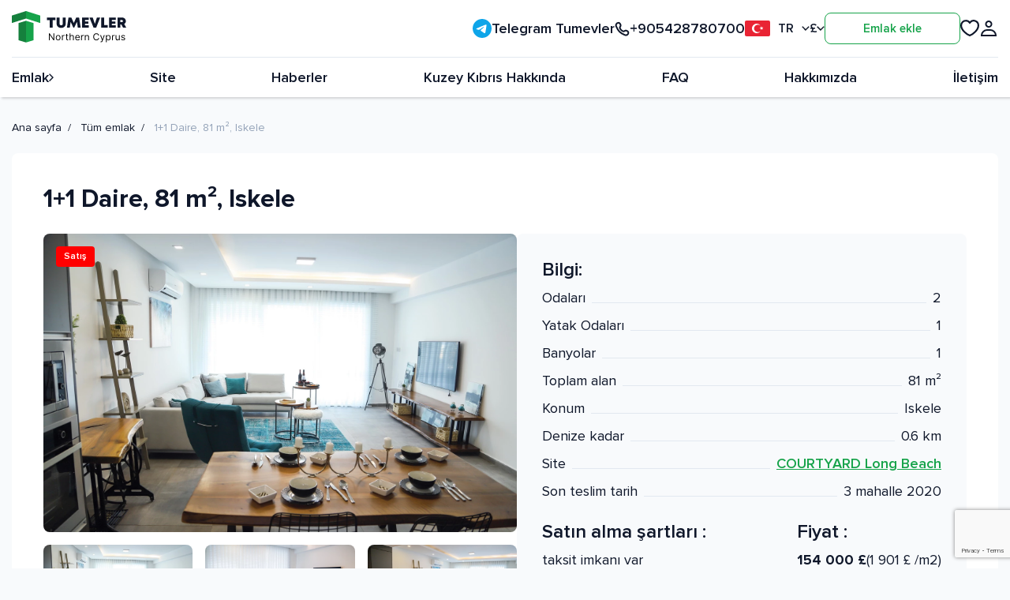

--- FILE ---
content_type: text/html; charset=UTF-8
request_url: https://tumevler.com/tr/flat/299
body_size: 34058
content:
<!DOCTYPE html>
<html lang="tr" class="page">

<head>
    <meta charset="UTF-8">
    <meta name="viewport" content="width=device-width,initial-scale=1">
    <link rel="shortcut icon" href="https://tumevler.com/favicon.ico" type="image/x-icon">
    <meta http-equiv="X-UA-Compatible" content="ie=edge">
    <meta name="theme-color" content="#111111">
    <!-- CSRF Token -->
    <meta name="csrf-token" content="7bE8wqCA6gQ3bkxecklvftr8WXELRab3pCGwLylw">
    <title>Iskele, Kuzey Kıbrıs&#039;ta 81 m² 1+1 Daire satın alın, COURTYARD Long Beach - Tumevler</title>

            <meta name="description" content="COURTYARD Long Beach Kuzey Kıbrıs, Iskele 81 m² 1+1 Daire satın alın">
                <meta name="keywords" content="1+1 Daire, Kuzey Kıbrıs, Iskele">
    

    <link rel="preload" href="https://tumevler.com/fonts/ProximaNova-Regular-429b5a15b0.woff2" as="font"
          type="font/woff2" crossorigin>
    <link rel="preload" href="https://tumevler.com/fonts/ProximaNova-Semibold-a470a8aceb.woff2" as="font"
          type="font/woff2" crossorigin>
    <link rel="preload" href="https://tumevler.com/fonts/ProximaNova-Bold-f9520e5469.woff2" as="font" type="font/woff2"
          crossorigin>
    <link rel="stylesheet" href="https://tumevler.com/css/vendor.css">
    <link rel="stylesheet" href="https://tumevler.com/css/main.css">
    <link rel="stylesheet" href="https://tumevler.com/css/edits.css">
    <link rel="stylesheet" href="https://tumevler.com/custom-css/front-custom.css">

    <link rel="alternate" hreflang="ru" href="https://tumevler.com/ru/flat/299" /><link rel="alternate" hreflang="en" href="https://tumevler.com/flat/299" />

    <script defer="defer" src="https://tumevler.com/js/main.js?time=1768768735"></script>
    <script defer="defer" src="https://tumevler.com/js/custom-front.js?time=1768768735"></script>
    <script>
        window.currentLang = "tr";
        window.currencyRate = JSON.parse('{"RUB":{"rate":104.2,"symbol":"\u20bd"},"USD":{"rate":1.34,"symbol":"$"},"EUR":{"rate":1.15,"symbol":"\u20ac"},"GBP":{"rate":1,"symbol":"\u00a3"},"TRY":{"rate":57.77,"symbol":"\u20ba"}}');
        window.selectedCurr = 'GBP';
    </script>

    <!-- Yandex.Metrika counter -->
    <script type="text/javascript">
        (function (m, e, t, r, i, k, a) {
            m[i] = m[i] || function () {
                (m[i].a = m[i].a || []).push(arguments)
            };
            m[i].l = 1 * new Date();
            for (var j = 0; j < document.scripts.length; j++) {
                if (document.scripts[j].src === r) {
                    return;
                }
            }
            k = e.createElement(t), a = e.getElementsByTagName(t)[0], k.async = 1, k.src = r, a.parentNode.insertBefore(k, a)
        })
        (window, document, "script", "https://mc.yandex.ru/metrika/tag.js", "ym");

        ym(89149707, "init", {
            clickmap: true,
            trackLinks: true,
            accurateTrackBounce: true,
            webvisor: true
        });
    </script>
    <noscript>
        <div><img src="https://mc.yandex.ru/watch/89149707" style="position:absolute; left:-9999px;" alt=""/></div>
    </noscript>
    <!-- /Yandex.Metrika counter -->

    <script src="https://www.google.com/recaptcha/api.js?render=6Lf13x8oAAAAAJvAkgNfqH9gXPVdE6KsHCAvOYNO"></script>
    <script>
        grecaptcha.ready(function () {
            grecaptcha.execute('6Lf13x8oAAAAAJvAkgNfqH9gXPVdE6KsHCAvOYNO', {action: 'contact'}).then(function (token) {
                /*var recaptchaResponse = document.getElementById('recaptchaResponse');
                recaptchaResponse.value = token;*/
                const siteForms = document.querySelectorAll('form');
                siteForms.forEach((form) => {
                    let recaptcha = document.createElement('input');
                    recaptcha.name = 'recaptchaResponse';
                    recaptcha.value = token;
                    recaptcha.type = "hidden";

                    form.appendChild(recaptcha);

                });
            });
        });
    </script>
    <!-- Meta Pixel Code -->
    <script>
        !function (f, b, e, v, n, t, s) {
            if (f.fbq) return;
            n = f.fbq = function () {
                n.callMethod ?
                    n.callMethod.apply(n, arguments) : n.queue.push(arguments)
            };
            if (!f._fbq) f._fbq = n;
            n.push = n;
            n.loaded = !0;
            n.version = '2.0';
            n.queue = [];
            t = b.createElement(e);
            t.async = !0;
            t.src = v;
            s = b.getElementsByTagName(e)[0];
            s.parentNode.insertBefore(t, s)
        }(window, document, 'script',
            'https://connect.facebook.net/en_US/fbevents.js');
        fbq('init', '5149090798479580');
        fbq('track', 'PageView');
    </script>
    <noscript><img height="1" width="1" style="display:none"
                   src="https://www.facebook.com/tr?id=5149090798479580&ev=PageView&noscript=1"
        /></noscript>
    <!-- End Meta Pixel Code -->
</head>
<body class="page__body">
<div class="site-container">
    <header class="header">
        <div class="header__container container">
            <div class="header__top header-top"><a href="https://tumevler.com/tr" class="header__logo"
                                                   title="На главную">
                    <svg width="145" height="40" viewBox="0 0 145 40" fill="none" xmlns="http://www.w3.org/2000/svg">
<g clip-path="url(#clip0_1252_12321)">
<path d="M0 15.1634V5.68627L18.0065 0V9.47712L0 15.1634Z" fill="#15803D"/>
<path fill-rule="evenodd" clip-rule="evenodd" d="M27.484 24.6406V15.1634L18.0068 12.3203V21.7974L27.484 24.6406ZM27.484 34.1178V36.9608L18.0068 39.8039V31.2747V30.3268V21.7974L27.484 24.6406V27.4837V34.1178Z" fill="#16A34A"/>
<path fill-rule="evenodd" clip-rule="evenodd" d="M8.53027 24.6406V15.1634L18.0074 12.3203V21.7974L8.53027 24.6406ZM8.53027 27.4837V24.6406L18.0074 21.7974V30.3268V31.2747V39.8039L8.53027 36.9608V27.4837Z" fill="#15803D"/>
<path d="M36.0126 15.1634V5.68627L18.0061 0V9.47712L36.0126 15.1634Z" fill="#16A34A"/>
<path d="M55.3221 8.22363V11.3982H51.735V20.995H48.1103V11.3982H44.542V8.22363H55.3221Z" fill="#0F172A"/>
<path d="M58.5398 7.09277H59H59.5H61.7512H58.5398ZM63.3288 7.09277H64.0049H65.5H66.5403H63.3288ZM66.653 19.8641C65.5888 20.8371 64.2115 21.3237 62.5213 21.3237C60.8435 21.3237 59.4663 20.8371 58.3895 19.8641C57.3253 18.891 56.7932 17.62 56.7932 16.0509V8.22394H60.4929V15.9962C60.4929 16.6165 60.6808 17.1152 61.0564 17.4923C61.432 17.8572 61.9203 18.0396 62.5213 18.0396C63.1348 18.0396 63.6293 17.8572 64.0049 17.4923C64.3805 17.1152 64.5683 16.6165 64.5683 15.9962V8.22394H68.2681V16.0509C68.2681 17.62 67.7298 18.891 66.653 19.8641Z" fill="#0F172A"/>
<path d="M87.21 20.995H83.5665L82.5336 13.6423L79.0592 21.0132H77.9887L74.4955 13.6423L73.4813 20.995H69.8191L71.8098 8.22363H75.4157L78.5145 15.1749L81.6321 8.22363H85.2568L87.21 20.995Z" fill="#0F172A"/>
<path d="M92.6269 17.9481H97.585V20.995H89.021V8.22363H97.4348V11.2705H92.6269V13.1497H96.9465V16.0324H92.6269V17.9481Z" fill="#0F172A"/>
<path d="M107.828 8.22363H111.941L106.907 20.995H103.546L98.3997 8.22363H102.531L105.217 16.1601L107.828 8.22363Z" fill="#0F172A"/>
<path d="M116.929 17.7657H121.606V20.995H113.267V8.22363H116.929V17.7657Z" fill="#0F172A"/>
<path d="M126.85 17.9481H131.808V20.995H123.244V8.22363H131.658V11.2705H126.85V13.1497H131.17V16.0324H126.85V17.9481Z" fill="#0F172A"/>
<path d="M140.962 20.995L138.821 17.0906H137.525V20.995H133.9V8.22363H139.591C140.53 8.22363 141.369 8.41216 142.107 8.78922C142.846 9.16627 143.422 9.70145 143.835 10.3948C144.261 11.0881 144.474 11.8726 144.474 12.7484C144.474 13.2592 144.392 13.7457 144.229 14.2079C144.067 14.658 143.829 15.0654 143.516 15.4303C143.203 15.7952 142.827 16.0993 142.389 16.3426L145 20.995H140.962ZM137.525 11.3435V14.1167H139.177C139.666 14.1167 140.054 13.989 140.342 13.7336C140.63 13.4781 140.774 13.1437 140.774 12.7301C140.774 12.4625 140.711 12.2253 140.586 12.0186C140.461 11.8118 140.273 11.6476 140.023 11.526C139.785 11.4043 139.503 11.3435 139.177 11.3435H137.525Z" fill="#0F172A"/>
<path d="M53.8305 28.2727V37H52.8077L48.0521 30.1477H47.9668V37H46.91V28.2727H47.9327L52.7055 35.142H52.7907V28.2727H53.8305ZM58.7079 37.1364C58.117 37.1364 57.5985 36.9957 57.1525 36.7145C56.7093 36.4332 56.3627 36.0398 56.1127 35.5341C55.8656 35.0284 55.742 34.4375 55.742 33.7614C55.742 33.0795 55.8656 32.4844 56.1127 31.9759C56.3627 31.4673 56.7093 31.0724 57.1525 30.7912C57.5985 30.5099 58.117 30.3693 58.7079 30.3693C59.2988 30.3693 59.8159 30.5099 60.259 30.7912C60.7051 31.0724 61.0517 31.4673 61.2988 31.9759C61.5488 32.4844 61.6738 33.0795 61.6738 33.7614C61.6738 34.4375 61.5488 35.0284 61.2988 35.5341C61.0517 36.0398 60.7051 36.4332 60.259 36.7145C59.8159 36.9957 59.2988 37.1364 58.7079 37.1364ZM58.7079 36.233C59.1568 36.233 59.5261 36.1179 59.8159 35.8878C60.1056 35.6577 60.3201 35.3551 60.4593 34.9801C60.5985 34.6051 60.6681 34.1989 60.6681 33.7614C60.6681 33.3239 60.5985 32.9162 60.4593 32.5384C60.3201 32.1605 60.1056 31.8551 59.8159 31.6222C59.5261 31.3892 59.1568 31.2727 58.7079 31.2727C58.259 31.2727 57.8897 31.3892 57.5999 31.6222C57.3102 31.8551 57.0957 32.1605 56.9565 32.5384C56.8173 32.9162 56.7477 33.3239 56.7477 33.7614C56.7477 34.1989 56.8173 34.6051 56.9565 34.9801C57.0957 35.3551 57.3102 35.6577 57.5999 35.8878C57.8897 36.1179 58.259 36.233 58.7079 36.233ZM63.449 37V30.4545H64.4206V31.4432H64.4887C64.6081 31.1193 64.824 30.8565 65.1365 30.6548C65.449 30.4531 65.8012 30.3523 66.1933 30.3523C66.2672 30.3523 66.3595 30.3537 66.4703 30.3565C66.5811 30.3594 66.6649 30.3636 66.7217 30.3693V31.392C66.6876 31.3835 66.6095 31.3707 66.4873 31.3537C66.368 31.3338 66.2416 31.3239 66.1081 31.3239C65.7899 31.3239 65.5058 31.3906 65.2558 31.5241C65.0086 31.6548 64.8126 31.8366 64.6677 32.0696C64.5257 32.2997 64.4547 32.5625 64.4547 32.858V37H63.449ZM71.4106 30.4545V31.3068H68.0185V30.4545H71.4106ZM69.0072 28.8864H70.0128V35.125C70.0128 35.4091 70.054 35.6222 70.1364 35.7642C70.2216 35.9034 70.3296 35.9972 70.4603 36.0455C70.5938 36.0909 70.7344 36.1136 70.8822 36.1136C70.9929 36.1136 71.0839 36.108 71.1549 36.0966C71.2259 36.0824 71.2827 36.071 71.3253 36.0625L71.5299 36.9659C71.4617 36.9915 71.3665 37.017 71.2444 37.0426C71.1222 37.071 70.9674 37.0852 70.7799 37.0852C70.4958 37.0852 70.2174 37.0241 69.9447 36.902C69.6748 36.7798 69.4503 36.5938 69.2714 36.3438C69.0952 36.0938 69.0072 35.7784 69.0072 35.3977V28.8864ZM74.3097 33.0625V37H73.304V28.2727H74.3097V31.4773H74.3949C74.5483 31.1392 74.7784 30.8707 75.0852 30.6719C75.3949 30.4702 75.8068 30.3693 76.321 30.3693C76.767 30.3693 77.1577 30.4588 77.4929 30.6378C77.8281 30.8139 78.0881 31.0852 78.2727 31.4517C78.4602 31.8153 78.554 32.2784 78.554 32.8409V37H77.5483V32.9091C77.5483 32.3892 77.4133 31.9872 77.1435 31.7031C76.8764 31.4162 76.5057 31.2727 76.0312 31.2727C75.7017 31.2727 75.4062 31.3423 75.1449 31.4815C74.8864 31.6207 74.6818 31.8239 74.5312 32.0909C74.3835 32.358 74.3097 32.6818 74.3097 33.0625ZM83.3781 37.1364C82.7475 37.1364 82.2034 36.9972 81.746 36.7188C81.2915 36.4375 80.9406 36.0455 80.6935 35.5426C80.4492 35.0369 80.327 34.4489 80.327 33.7784C80.327 33.108 80.4492 32.517 80.6935 32.0057C80.9406 31.4915 81.2844 31.0909 81.7247 30.804C82.1679 30.5142 82.685 30.3693 83.2759 30.3693C83.6168 30.3693 83.9534 30.4261 84.2858 30.5398C84.6182 30.6534 84.9207 30.8381 85.1935 31.0938C85.4662 31.3466 85.6835 31.6818 85.8455 32.0994C86.0074 32.517 86.0884 33.0312 86.0884 33.642V34.0682H81.0429V33.1989H85.0656C85.0656 32.8295 84.9918 32.5 84.844 32.2102C84.6992 31.9205 84.4918 31.6918 84.2219 31.5241C83.9548 31.3565 83.6395 31.2727 83.2759 31.2727C82.8753 31.2727 82.5287 31.3722 82.2361 31.571C81.9463 31.767 81.7233 32.0227 81.5671 32.3381C81.4108 32.6534 81.3327 32.9915 81.3327 33.3523V33.9318C81.3327 34.4261 81.4179 34.8452 81.5884 35.1889C81.7617 35.5298 82.0017 35.7898 82.3085 35.9688C82.6153 36.1449 82.9719 36.233 83.3781 36.233C83.6423 36.233 83.881 36.196 84.094 36.1222C84.31 36.0455 84.496 35.9318 84.6523 35.7812C84.8085 35.6278 84.9293 35.4375 85.0145 35.2102L85.9861 35.483C85.8838 35.8125 85.7119 36.1023 85.4705 36.3523C85.229 36.5994 84.9307 36.7926 84.5756 36.9318C84.2205 37.0682 83.8213 37.1364 83.3781 37.1364ZM87.8582 37V30.4545H88.8298V31.4432H88.898C89.0173 31.1193 89.2332 30.8565 89.5457 30.6548C89.8582 30.4531 90.2105 30.3523 90.6025 30.3523C90.6764 30.3523 90.7687 30.3537 90.8795 30.3565C90.9903 30.3594 91.0741 30.3636 91.1309 30.3693V31.392C91.0968 31.3835 91.0187 31.3707 90.8965 31.3537C90.7772 31.3338 90.6508 31.3239 90.5173 31.3239C90.1991 31.3239 89.915 31.3906 89.665 31.5241C89.4178 31.6548 89.2218 31.8366 89.0769 32.0696C88.9349 32.2997 88.8639 32.5625 88.8639 32.858V37H87.8582ZM93.5687 33.0625V37H92.563V30.4545H93.5346V31.4773H93.6199C93.7733 31.1449 94.0062 30.8778 94.3187 30.6761C94.6312 30.4716 95.0346 30.3693 95.5289 30.3693C95.9721 30.3693 96.3599 30.4602 96.6923 30.642C97.0247 30.821 97.2832 31.0938 97.4679 31.4602C97.6525 31.8239 97.7449 32.2841 97.7449 32.8409V37H96.7392V32.9091C96.7392 32.3949 96.6056 31.9943 96.3386 31.7074C96.0716 31.4176 95.7051 31.2727 95.2392 31.2727C94.9181 31.2727 94.6312 31.3423 94.3784 31.4815C94.1284 31.6207 93.9309 31.8239 93.786 32.0909C93.6412 32.358 93.5687 32.6818 93.5687 33.0625ZM110.597 31H109.54C109.477 30.696 109.368 30.429 109.212 30.1989C109.058 29.9688 108.871 29.7756 108.649 29.6193C108.43 29.4602 108.188 29.3409 107.921 29.2614C107.653 29.1818 107.375 29.142 107.085 29.142C106.557 29.142 106.078 29.2756 105.649 29.5426C105.223 29.8097 104.884 30.2031 104.631 30.723C104.381 31.2429 104.256 31.8807 104.256 32.6364C104.256 33.392 104.381 34.0298 104.631 34.5497C104.884 35.0696 105.223 35.4631 105.649 35.7301C106.078 35.9972 106.557 36.1307 107.085 36.1307C107.375 36.1307 107.653 36.0909 107.921 36.0114C108.188 35.9318 108.43 35.8139 108.649 35.6577C108.871 35.4986 109.058 35.304 109.212 35.0739C109.368 34.8409 109.477 34.5739 109.54 34.2727H110.597C110.517 34.7187 110.372 35.1179 110.162 35.4702C109.952 35.8224 109.69 36.1222 109.378 36.3693C109.065 36.6136 108.715 36.7997 108.325 36.9276C107.939 37.0554 107.526 37.1193 107.085 37.1193C106.341 37.1193 105.679 36.9375 105.099 36.5739C104.52 36.2102 104.064 35.6932 103.732 35.0227C103.399 34.3523 103.233 33.5568 103.233 32.6364C103.233 31.7159 103.399 30.9205 103.732 30.25C104.064 29.5795 104.52 29.0625 105.099 28.6989C105.679 28.3352 106.341 28.1534 107.085 28.1534C107.526 28.1534 107.939 28.2173 108.325 28.3452C108.715 28.473 109.065 28.6605 109.378 28.9077C109.69 29.152 109.952 29.4503 110.162 29.8026C110.372 30.152 110.517 30.5511 110.597 31ZM113.056 39.4545C112.885 39.4545 112.733 39.4403 112.6 39.4119C112.466 39.3864 112.374 39.3608 112.323 39.3352L112.578 38.4489C112.823 38.5114 113.039 38.5341 113.226 38.517C113.414 38.5 113.58 38.4162 113.725 38.2656C113.873 38.1179 114.007 37.8778 114.13 37.5455L114.317 37.0341L111.897 30.4545H112.988L114.794 35.6705H114.863L116.669 30.4545H117.76L114.982 37.9545C114.857 38.2926 114.702 38.5724 114.517 38.794C114.333 39.0185 114.118 39.1847 113.874 39.2926C113.632 39.4006 113.36 39.4545 113.056 39.4545ZM119.328 39.4545V30.4545H120.299V31.4943H120.419C120.492 31.3807 120.595 31.2358 120.725 31.0597C120.859 30.8807 121.049 30.7216 121.296 30.5824C121.546 30.4403 121.885 30.3693 122.311 30.3693C122.862 30.3693 123.348 30.5071 123.768 30.7827C124.189 31.0582 124.517 31.4489 124.752 31.9545C124.988 32.4602 125.106 33.0568 125.106 33.7443C125.106 34.4375 124.988 35.0384 124.752 35.5469C124.517 36.0526 124.19 36.4446 123.772 36.723C123.355 36.9986 122.873 37.1364 122.328 37.1364C121.907 37.1364 121.571 37.0668 121.318 36.9276C121.065 36.7855 120.87 36.625 120.734 36.446C120.598 36.2642 120.492 36.1136 120.419 35.9943H120.333V39.4545H119.328ZM120.316 33.7273C120.316 34.2216 120.389 34.6577 120.534 35.0355C120.679 35.4105 120.89 35.7045 121.169 35.9176C121.447 36.1278 121.788 36.233 122.191 36.233C122.612 36.233 122.963 36.1222 123.244 35.9006C123.528 35.6761 123.741 35.375 123.883 34.9972C124.028 34.6165 124.1 34.1932 124.1 33.7273C124.1 33.267 124.029 32.8523 123.887 32.483C123.748 32.1108 123.537 31.8168 123.252 31.6009C122.971 31.3821 122.617 31.2727 122.191 31.2727C121.782 31.2727 121.439 31.3764 121.16 31.5838C120.882 31.7884 120.671 32.0753 120.529 32.4446C120.387 32.8111 120.316 33.2386 120.316 33.7273ZM126.88 37V30.4545H127.852V31.4432H127.92C128.039 31.1193 128.255 30.8565 128.568 30.6548C128.88 30.4531 129.232 30.3523 129.625 30.3523C129.698 30.3523 129.791 30.3537 129.902 30.3565C130.012 30.3594 130.096 30.3636 130.153 30.3693V31.392C130.119 31.3835 130.041 31.3707 129.919 31.3537C129.799 31.3338 129.673 31.3239 129.539 31.3239C129.221 31.3239 128.937 31.3906 128.687 31.5241C128.44 31.6548 128.244 31.8366 128.099 32.0696C127.957 32.2997 127.886 32.5625 127.886 32.858V37H126.88ZM135.71 34.3239V30.4545H136.716V37H135.71V35.892H135.642C135.488 36.2244 135.25 36.5071 134.926 36.7401C134.602 36.9702 134.193 37.0852 133.699 37.0852C133.29 37.0852 132.926 36.9957 132.608 36.8168C132.29 36.6349 132.04 36.3622 131.858 35.9986C131.676 35.6321 131.585 35.1705 131.585 34.6136V30.4545H132.591V34.5455C132.591 35.0227 132.724 35.4034 132.991 35.6875C133.261 35.9716 133.605 36.1136 134.023 36.1136C134.273 36.1136 134.527 36.0497 134.785 35.9219C135.047 35.794 135.265 35.598 135.442 35.3338C135.621 35.0696 135.71 34.733 135.71 34.3239ZM143.434 31.9205L142.531 32.1761C142.474 32.0256 142.39 31.8793 142.279 31.7372C142.171 31.5923 142.024 31.473 141.836 31.3793C141.649 31.2855 141.409 31.2386 141.116 31.2386C140.715 31.2386 140.382 31.331 140.114 31.5156C139.85 31.6974 139.718 31.929 139.718 32.2102C139.718 32.4602 139.809 32.6577 139.991 32.8026C140.173 32.9474 140.457 33.0682 140.843 33.1648L141.815 33.4034C142.4 33.5455 142.836 33.7628 143.123 34.0554C143.41 34.3452 143.553 34.7187 143.553 35.1761C143.553 35.5511 143.445 35.8864 143.23 36.1818C143.016 36.4773 142.718 36.7102 142.335 36.8807C141.951 37.0511 141.505 37.1364 140.997 37.1364C140.329 37.1364 139.776 36.9915 139.339 36.7017C138.901 36.4119 138.624 35.9886 138.508 35.4318L139.462 35.1932C139.553 35.5455 139.725 35.8097 139.978 35.9858C140.234 36.1619 140.568 36.25 140.98 36.25C141.448 36.25 141.82 36.1506 142.096 35.9517C142.374 35.75 142.514 35.5085 142.514 35.2273C142.514 35 142.434 34.8097 142.275 34.6562C142.116 34.5 141.872 34.3835 141.542 34.3068L140.451 34.0511C139.852 33.9091 139.411 33.6889 139.13 33.3906C138.852 33.0895 138.712 32.7131 138.712 32.2614C138.712 31.892 138.816 31.5653 139.024 31.2812C139.234 30.9972 139.519 30.7741 139.88 30.6122C140.244 30.4503 140.656 30.3693 141.116 30.3693C141.764 30.3693 142.272 30.5114 142.641 30.7955C143.014 31.0795 143.278 31.4545 143.434 31.9205Z" fill="black"/>
</g>
<defs>
<clipPath id="clip0_1252_12321">
<rect width="145" height="40" fill="white"/>
</clipPath>
</defs>
</svg>
                </a>
                <div class="header__contacts">
                    <div class="header__right"><a class="header__telegram" href="https://t.me/tumevler_cyprus"
                                                  title="База в Telegram">
                            <svg width="24" height="24" viewBox="0 0 24 24" fill="none"
                                 xmlns="http://www.w3.org/2000/svg">
                                <g clip-path="url(#clip0_609_24865)">
                                    <path
                                        d="M12 0C8.81812 0 5.76375 1.26506 3.51562 3.51469C1.26518 5.76521 0.000623381 8.81734 0 12C0 15.1813 1.26562 18.2357 3.51562 20.4853C5.76375 22.7349 8.81812 24 12 24C15.1819 24 18.2362 22.7349 20.4844 20.4853C22.7344 18.2357 24 15.1813 24 12C24 8.81869 22.7344 5.76431 20.4844 3.51469C18.2362 1.26506 15.1819 0 12 0Z"
                                        fill="#0EA5E9"/>
                                    <path
                                        d="M5.4319 11.873C8.93065 10.349 11.2632 9.34424 12.4294 8.8588C15.7632 7.47261 16.455 7.23186 16.9069 7.2237C17.0063 7.22211 17.2275 7.24667 17.3719 7.36339C17.4919 7.46183 17.5257 7.59495 17.5425 7.68842C17.5575 7.7818 17.5782 7.99461 17.5613 8.16074C17.3813 10.0582 16.5994 14.6629 16.2019 16.7882C16.035 17.6874 15.7032 17.9889 15.3825 18.0184C14.685 18.0825 14.1563 17.5579 13.4813 17.1155C12.4257 16.4231 11.8294 15.9922 10.8038 15.3167C9.61878 14.5359 10.3875 14.1067 11.0625 13.4055C11.2388 13.2219 14.31 10.4291 14.3682 10.1758C14.3757 10.1441 14.3832 10.026 14.3119 9.96373C14.2425 9.9013 14.1394 9.92267 14.0644 9.93955C13.9575 9.96355 12.2719 11.0788 9.0019 13.2851C8.52378 13.614 8.09065 13.7743 7.70065 13.7659C7.27315 13.7567 6.44815 13.5236 5.83503 13.3245C5.08503 13.0802 4.4869 12.951 4.5394 12.536C4.56565 12.32 4.86378 12.099 5.4319 11.873Z"
                                        fill="white"/>
                                </g>
                                <defs>
                                    <clipPath id="clip0_609_24865">
                                        <rect width="24" height="24" fill="white"/>
                                    </clipPath>
                                </defs>
                            </svg>
                            <span>Telegram Tumevler</span> </a><a class="header__phone"
                                                                          href="tel:+905428780700">
                            <svg width="19" height="19" viewBox="0 0 19 19" fill="none"
                                 xmlns="http://www.w3.org/2000/svg">
                                <path
                                    d="M5.01971 1.84291C5.67826 1.84291 6.28501 2.20006 6.60465 2.77583L7.33974 4.09997C7.66006 4.67698 7.67511 5.37486 7.37997 5.96514L6.43735 7.85038C6.43735 7.85038 6.77884 9.60608 8.20806 11.0353C9.63729 12.4645 11.3871 12.8001 11.3871 12.8001L13.2716 11.8579C13.8623 11.5625 14.5607 11.5778 15.1379 11.8987L16.4684 12.6384C17.0437 12.9583 17.4005 13.5648 17.4005 14.223V14.223C17.4005 16.5652 15.2177 18.2541 13.0445 17.3808C10.7341 16.4523 7.98818 15.0581 6.08674 13.1566C4.18516 11.255 2.79089 8.50885 1.86237 6.19831C0.989163 4.0254 2.67791 1.84291 5.01971 1.84291V1.84291Z"
                                    stroke="#0F172A" stroke-width="2" stroke-linejoin="round"/>
                            </svg>
                            +905428780700</a>
                        <div class="header__lang lang-switcher">
                            <div class="itc-select" id="select-lang">
                                <button type="button" class="itc-select__toggle" name="lang" value=""
                                        data-select="toggle" data-index="-1"><img src="/img/icons/r-flag-55cd26d8f1.svg"
                                                                                  aria-hidden="true"> RU
                                </button>
                                <div class="itc-select__dropdown">
                                    <ul class="itc-select__options">
                                        <li class="itc-select__option" data-select="option" data-value="RU"
                                            data-index="0"><img src="/img/icons/r-flag-55cd26d8f1.svg"
                                                                aria-hidden="true"> RU
                                        </li>
                                        <li class="itc-select__option" data-select="option" data-value="EN"
                                            data-index="1"><img src="/img/icons/e-flag-44f78043c8.svg"
                                                                aria-hidden="true"> EN
                                        </li>
                                        <li class="itc-select__option" data-select="option" data-value="TR"
                                            data-index="2"><img src="/img/icons/t-flag-cde6c65489.svg"
                                                                aria-hidden="true"> TR
                                        </li>
                                    </ul>
                                </div>
                            </div>
                        </div>
                        <div class="header__lang currency-switcher">
                            <div class="itc-select" id="select-currency">
                                <button type="button" class="itc-select__toggle" name="currency" value=""
                                        data-select="toggle" data-index="-1">£
                                </button>
                                <div class="itc-select__dropdown">
                                    <ul class="itc-select__options">
                                        
                                                                                    <li class="itc-select__option" data-select="option"
                                                data-value="RUB"
                                                data-index="1">₽</li>
                                                                                    <li class="itc-select__option" data-select="option"
                                                data-value="USD"
                                                data-index="1">$</li>
                                                                                    <li class="itc-select__option" data-select="option"
                                                data-value="EUR"
                                                data-index="1">€</li>
                                                                                    <li class="itc-select__option" data-select="option"
                                                data-value="GBP"
                                                data-index="1">£</li>
                                                                                    <li class="itc-select__option" data-select="option"
                                                data-value="TRY"
                                                data-index="1">₺</li>
                                                                            </ul>
                                </div>
                            </div>
                        </div>
                                                    <a href="https://tumevler.com/tr/register" style="text-align: center"
                               class="header__object btn-third btn-reset">Emlak ekle</a>

                                            </div>
                    <div class="header__buttons">
                        <a href="https://tumevler.com/tr/liked" class="header__liked btn-reset">
                            <svg>
                                <use xlink:href="/img/sprite-ef74d98b54.svg#favourite"/>
                            </svg>
                            <span>0</span></a>
                        <a href="https://tumevler.com/lk" class="header__cabinet btn-reset">
                            <svg>
                                <use xlink:href="/img/sprite-ef74d98b54.svg#cabinet"/>
                            </svg>
                        </a>
                        <button class="header__burger burger btn-reset" aria-label="Открыть меню"><span
                                class="burger__line"></span></button>
                    </div>
                </div>
            </div>
            <nav class="header__nav nav">
                <div class="header__settings"><a class="header__telegram" href="https://t.me/tumevler_cyprus"
                                                 title="База в Telegram">
                        <svg width="24" height="24" viewBox="0 0 24 24" fill="none" xmlns="http://www.w3.org/2000/svg">
                            <g clip-path="url(#clip0_609_24865)">
                                <path
                                    d="M12 0C8.81812 0 5.76375 1.26506 3.51562 3.51469C1.26518 5.76521 0.000623381 8.81734 0 12C0 15.1813 1.26562 18.2357 3.51562 20.4853C5.76375 22.7349 8.81812 24 12 24C15.1819 24 18.2362 22.7349 20.4844 20.4853C22.7344 18.2357 24 15.1813 24 12C24 8.81869 22.7344 5.76431 20.4844 3.51469C18.2362 1.26506 15.1819 0 12 0Z"
                                    fill="#0EA5E9"/>
                                <path
                                    d="M5.4319 11.873C8.93065 10.349 11.2632 9.34424 12.4294 8.8588C15.7632 7.47261 16.455 7.23186 16.9069 7.2237C17.0063 7.22211 17.2275 7.24667 17.3719 7.36339C17.4919 7.46183 17.5257 7.59495 17.5425 7.68842C17.5575 7.7818 17.5782 7.99461 17.5613 8.16074C17.3813 10.0582 16.5994 14.6629 16.2019 16.7882C16.035 17.6874 15.7032 17.9889 15.3825 18.0184C14.685 18.0825 14.1563 17.5579 13.4813 17.1155C12.4257 16.4231 11.8294 15.9922 10.8038 15.3167C9.61878 14.5359 10.3875 14.1067 11.0625 13.4055C11.2388 13.2219 14.31 10.4291 14.3682 10.1758C14.3757 10.1441 14.3832 10.026 14.3119 9.96373C14.2425 9.9013 14.1394 9.92267 14.0644 9.93955C13.9575 9.96355 12.2719 11.0788 9.0019 13.2851C8.52378 13.614 8.09065 13.7743 7.70065 13.7659C7.27315 13.7567 6.44815 13.5236 5.83503 13.3245C5.08503 13.0802 4.4869 12.951 4.5394 12.536C4.56565 12.32 4.86378 12.099 5.4319 11.873Z"
                                    fill="white"/>
                            </g>
                            <defs>
                                <clipPath id="clip0_609_24865">
                                    <rect width="24" height="24" fill="white"/>
                                </clipPath>
                            </defs>
                        </svg>
                        <span>Telegram Tumevler</span> </a><a class="header__phone"
                                                                      href="tel:+905428780700">
                        <svg width="19" height="19" viewBox="0 0 19 19" fill="none" xmlns="http://www.w3.org/2000/svg">
                            <path
                                d="M5.01971 1.84291C5.67826 1.84291 6.28501 2.20006 6.60465 2.77583L7.33974 4.09997C7.66006 4.67698 7.67511 5.37486 7.37997 5.96514L6.43735 7.85038C6.43735 7.85038 6.77884 9.60608 8.20806 11.0353C9.63729 12.4645 11.3871 12.8001 11.3871 12.8001L13.2716 11.8579C13.8623 11.5625 14.5607 11.5778 15.1379 11.8987L16.4684 12.6384C17.0437 12.9583 17.4005 13.5648 17.4005 14.223V14.223C17.4005 16.5652 15.2177 18.2541 13.0445 17.3808C10.7341 16.4523 7.98818 15.0581 6.08674 13.1566C4.18516 11.255 2.79089 8.50885 1.86237 6.19831C0.989163 4.0254 2.67791 1.84291 5.01971 1.84291V1.84291Z"
                                stroke="#0F172A" stroke-width="2" stroke-linejoin="round"/>
                        </svg>
                        +905428780700</a>
                    <div class="header__lang lang-switcher">
                        <div class="itc-select" id="select-lang-mobile">
                            <button type="button" class="itc-select__toggle" name="lang" value="" data-select="toggle"
                                    data-index="-1"><img src="/img/icons/r-flag-55cd26d8f1.svg" aria-hidden="true"> RU
                            </button>
                            <div class="itc-select__dropdown">
                                <ul class="itc-select__options">
                                    <li class="itc-select__option" data-select="option" data-value="RU" data-index="0">
                                        <img src="/img/icons/r-flag-55cd26d8f1.svg" aria-hidden="true"> RU
                                    </li>
                                    <li class="itc-select__option" data-select="option" data-value="EN" data-index="1">
                                        <img src="/img/icons/e-flag-44f78043c8.svg" aria-hidden="true"> EN
                                    </li>
                                    <li class="itc-select__option" data-select="option" data-value="TR" data-index="2">
                                        <img src="/img/icons/t-flag-cde6c65489.svg" aria-hidden="true"> TR
                                    </li>
                                </ul>
                            </div>
                        </div>
                    </div>
                    <div class="header__lang currency-switcher">
                        <div class="itc-select" id="select-currency-mobile">
                            <button type="button" class="itc-select__toggle" name="currency" value=""
                                    data-select="toggle" data-index="-1">£
                            </button>
                            <div class="itc-select__dropdown">
                                <ul class="itc-select__options">
                                    
                                                                            <li class="itc-select__option" data-select="option"
                                            data-value="RUB"
                                            data-index="1">₽</li>
                                                                            <li class="itc-select__option" data-select="option"
                                            data-value="USD"
                                            data-index="1">$</li>
                                                                            <li class="itc-select__option" data-select="option"
                                            data-value="EUR"
                                            data-index="1">€</li>
                                                                            <li class="itc-select__option" data-select="option"
                                            data-value="GBP"
                                            data-index="1">£</li>
                                                                            <li class="itc-select__option" data-select="option"
                                            data-value="TRY"
                                            data-index="1">₺</li>
                                                                    </ul>
                            </div>
                        </div>
                    </div>
                                            <a href="https://tumevler.com/tr/register" style="text-align: center"
                           class="header__object btn-third btn-reset">Emlak ekle</a>

                                    </div>
                <ul class="nav__menu menu list-reset">
                    <li class="menu__item --submenu"><a href="https://tumevler.com/tr/flat" class="menu__link
                    "
                                                        title="Недвижимость">Emlak
                            <svg width="6" height="10" viewBox="0 0 6 10" fill="none"
                                 xmlns="http://www.w3.org/2000/svg">
                                <path d="M1 1.16699L5 5.16699L1 9.16699" stroke-width="1.5" stroke-linecap="round"
                                      stroke-linejoin="round"/>
                            </svg>
                        </a></li>

                    <li class="menu__item --hidden">
                        <h4 class="js-toggle" data-container="toggle-1">Satış
                            <svg width="6" height="10" viewBox="0 0 6 10" fill="none"
                                 xmlns="http://www.w3.org/2000/svg">
                                <path d="M1 1.16699L5 5.16699L1 9.16699" stroke-width="1.5" stroke-linecap="round"
                                      stroke-linejoin="round"></path>
                            </svg>
                        </h4>
                        <ul class="toggle-container" id="toggle-1">
                            <li class="menu__item --hidden"><a href="/tr/sale/studio"
                                                               class="menu__link">Stüdyolar</a></li>
                            <li class="menu__item --hidden"><a href="/tr/sale/apartments"
                                                               class="menu__link">Daireler</a></li>
                            <li class="menu__item --hidden"><a href="/tr/sale/villas"
                                                               class="menu__link">Villalar</a></li>
                            <li class="menu__item --hidden"><a href="/tr/sale/townhouse"
                                                               class="menu__link">Şehir Evleri</a></li>
                            <li class="menu__item --hidden"><a href="/tr/sale/penthouse"
                                                               class="menu__link">Çatı Katları</a></li>
                            <li class="menu__item --hidden"><a
                                    href="/tr/flat?filter[realty_deal_id]=1&filter[realty_type_id][]=6"
                                    class="menu__link">Gayrimenkul</a></li>
                        </ul>
                    </li>
                    <li class="menu__item --hidden">
                        <h4 class="js-toggle" data-container="toggle-2">Kira
                            <svg width="6" height="10" viewBox="0 0 6 10" fill="none"
                                 xmlns="http://www.w3.org/2000/svg">
                                <path d="M1 1.16699L5 5.16699L1 9.16699" stroke-width="1.5" stroke-linecap="round"
                                      stroke-linejoin="round"></path>
                            </svg>
                        </h4>
                        <ul class="toggle-container" id="toggle-2">
                            <li class="menu__item --hidden"><a class="menu__link"
                                                               href="/tr/rent/studio">Stüdyolar</a>
                            </li>
                            <li class="menu__item --hidden"><a class="menu__link"
                                                               href="/tr/rent/apartments">Daireler</a>
                            </li>
                            <li class="menu__item --hidden"><a class="menu__link"
                                                               href="/tr/rent/villas">Villalar</a>
                            </li>
                            <li class="menu__item --hidden"><a class="menu__link"
                                                               href="/tr/rent/townhouse">Şehir Evleri</a>
                            </li>
                            <li class="menu__item --hidden"><a class="menu__link"
                                                               href="/tr/rent/penthouse">Çatı Katları</a>
                            </li>
                            <li class="menu__item --hidden"><a class="menu__link"
                                                               href="/tr/rent/commercial">Gayrimenkul</a>
                            </li>
                        </ul>
                    </li>


                    <li class="menu__item"><a href="https://tumevler.com/tr/complex" class="menu__link
                    "
                                              title="Жилые комплексы">Site</a></li>
                    <li class="menu__item"><a href="https://tumevler.com/tr/news" class="menu__link
                    "
                                              title="Новости">Haberler</a></li>
                    <li class="menu__item"><a href="https://tumevler.com/tr/article" class="menu__link
                    "
                                              title="О Северном Кипре">Kuzey Kıbrıs Hakkında</a></li>
                    <li class="menu__item"><a href="https://tumevler.com/tr/faq" class="menu__link
                    "
                                              title="FAQ">FAQ</a></li>

                    <li class="menu__item"><a href="https://tumevler.com/tr/about" class="menu__link
                    "
                                              title="О проекте ">Hakkımızda</a></li>
                    <li class="menu__item"><a href="https://tumevler.com/tr/contacts" class="menu__link
                    "
                                              title="Контакты">İletişim</a></li>
                </ul>

            </nav>
            <div class="submenu">

                <ul class="submenu-list list-reset">
                    <a href="/tr/sale"><h4 style="margin: 0; margin-bottom: 8px;">Satış</h4></a>
                    <li class="submenu-list__item"><img src="/img/icons/arrow-right-7c29154db2.svg" aria-hidden="true">
                        <a href="/tr/sale/studio" class="submenu-list__link">Stüdyolar</a></li>
                    <li class="submenu-list__item"><img src="/img/icons/arrow-right-7c29154db2.svg" aria-hidden="true">
                        <a href="/tr/sale/apartments" class="submenu-list__link">Daireler</a></li>
                    <li class="submenu-list__item"><img src="/img/icons/arrow-right-7c29154db2.svg" aria-hidden="true">
                        <a href="/tr/sale/villas" class="submenu-list__link">Villalar</a></li>
                    <li class="submenu-list__item"><img src="/img/icons/arrow-right-7c29154db2.svg" aria-hidden="true">
                        <a href="/tr/sale/townhouse" class="submenu-list__link">Şehir Evleri</a></li>
                    <li class="submenu-list__item"><img src="/img/icons/arrow-right-7c29154db2.svg" aria-hidden="true">
                        <a href="/tr/sale/penthouse" class="submenu-list__link">Çatı Katları</a></li>
                    <li class="submenu-list__item"><img src="/img/icons/arrow-right-7c29154db2.svg" aria-hidden="true">
                        <a href="/tr/flat?filter%5Brealty_type_id%5D%5B0%5D=6&amp;filter%5Brealty_deal_id%5D=1"
                           class="submenu-list__link">Gayrimenkul</a></li>
                </ul>

                <ul class="submenu-list list-reset">
                    <a href="/tr/rent"><h4 style="margin: 0; margin-bottom: 8px;">Kira</h4></a>
                    <li class="submenu-list__item"><img src="/img/icons/arrow-right-7c29154db2.svg" aria-hidden="true">
                        <a class="submenu-list__link"
                           href="/tr/rent/studio">Stüdyolar</a>
                    </li>
                    <li class="submenu-list__item"><img src="/img/icons/arrow-right-7c29154db2.svg" aria-hidden="true">
                        <a class="submenu-list__link"
                           href="/tr/rent/apartments">Daireler</a>
                    </li>
                    <li class="submenu-list__item"><img src="/img/icons/arrow-right-7c29154db2.svg" aria-hidden="true">
                        <a class="submenu-list__link"
                           href="/tr/rent/villas">Villalar</a>
                    </li>
                    <li class="submenu-list__item"><img src="/img/icons/arrow-right-7c29154db2.svg" aria-hidden="true">
                        <a class="submenu-list__link"
                           href="/tr/rent/townhouse">Şehir Evleri</a>
                    </li>
                    <li class="submenu-list__item"><img src="/img/icons/arrow-right-7c29154db2.svg" aria-hidden="true">
                        <a class="submenu-list__link"
                           href="/tr/rent/penthouse">Çatı Katları</a>
                    </li>
                    <li class="submenu-list__item"><img src="/img/icons/arrow-right-7c29154db2.svg" aria-hidden="true">
                        <a class="submenu-list__link"
                           href="/tr/rent/commercial">Gayrimenkul</a>
                    </li>
                </ul>
                <div class="submenu-contacts">
                    <div class="submenu-contacts__left"><span>Bize ulaşın</span>
                        <div class="submenu__socials">
                            <a href="https://api.whatsapp.com/send?phone=905428780700"
                               class="contacts-item__social"><img width="24" height="24"
                                                                  src="/img/icons/whatsapp-3b30b7e970.svg"
                                                                  aria-hidden="true"></a>
                            <a href="https://t.me/TUMEVLER" class="contacts-item__social"><img width="24" height="24"
                                                                                               src="/img/icons/telegram-1afd7e546b.svg"
                                                                                               aria-hidden="true"></a>
                            <a href="https://www.facebook.com/TUMEVLER/" class="contacts-item__social"><img width="24"
                                                                                                            height="24"
                                                                                                            src="/img/icons/facebook-4c0f779f13.svg"
                                                                                                            aria-hidden="true"></a>
                        </div>
                        <a class="submenu__mail" href="mailto:info@tumevler.com">info@tumevler.com</a></div>
                    <div class="submenu-contacts__right">
                        <a href="https://tumevler.com/tr/contacts"
                           class="submenu__order btn-primary btn-reset">Bize yazın</a>
                        <a class="submenu__call btn-third" href="tel:+88003026531">
                            <svg width="15" height="16" viewBox="0 0 15 16" fill="none">
                                <path
                                    d="M3.68306 1.20275C4.23185 1.20275 4.73748 1.50037 5.00384 1.98019L5.53111 2.92997C5.85143 3.50698 5.86649 4.20486 5.57135 4.79514L4.86443 6.20897C4.86443 6.20897 5.14901 7.67206 6.34002 8.86308C7.53104 10.0541 8.98922 10.3338 8.98922 10.3338L10.4023 9.6272C10.993 9.33187 11.6914 9.34715 12.2686 9.66805L13.2236 10.199C13.7031 10.4656 14.0003 10.971 14.0003 11.5195V11.5195C14.0003 13.4713 12.1814 14.8788 10.3704 14.151C8.44502 13.3772 6.15678 12.2154 4.57226 10.6308C2.9876 9.04619 1.82571 6.7577 1.05194 4.83225C0.324272 3.02149 1.73156 1.20275 3.68306 1.20275V1.20275Z"
                                    stroke-width="1.5" stroke-linejoin="round"/>
                            </svg>
                            8 800 302-65-31</a></div>
                </div>
            </div>
        </div>
    </header>
                <div class="breadcrumbs">
    <div class="breadcrumbs__container container">
        <ul aria-label="Breadcrumb" class="breadcrumbs__list list-reset">
            <li><a href="/">Ana sayfa</a></li>
            
                                                                        <li><a href="https://tumevler.com/tr/flat">Tüm emlak</a></li>
                                                                                <li><span aria-current="page">1+1 Daire, 81 m²,  Iskele</span></li>
                                                        </ul>
    </div>
</div>
    
        <style>
        .conditions__left.conditions__left_new {
            width: 100%;
            display: flex;
            flex-flow: row wrap;
        }

        .conditions__left.conditions__left_new .conditions__flex {
            min-width: 50%;

        }
    </style>
    <main class="main">
        <section class="apartment">
            <div class="apartment__container container">
                <div class="apartment__block">
                    <div class="apartment__head"><h1
                            class="apartment__title section-title">
                                                            1+1 Daire, 81 m²,  Iskele
                                                    </h1>
                        </div>
                    <div class="apartment-info block-offset">
                        <div class="apartment-sliders">
                            <div class="slider-top swiper">
                                                                    <div class="swiper-wrapper">
                                                                                    <div class="swiper-slide">
                                                <div class="slider-top__image"><a
                                                        href="https://tumevler.com/storage/flat/1687533589_flat_6495b815eb9fe/0.jpg"
                                                        data-fancybox="gallery"><img width="600"
                                                                                     height="378"
                                                                                                                                                                              src="https://tumevler.com/storage/flat/1687533589_flat_6495b815eb9fe/0.jpg.webp"
                                                                                                                                                                          aria-hidden="true"></a>
                                                </div>
                                            </div>
                                                                                    <div class="swiper-slide">
                                                <div class="slider-top__image"><a
                                                        href="https://tumevler.com/storage/flat/1687533589_flat_6495b815eb9fe/1.jpg"
                                                        data-fancybox="gallery"><img width="600"
                                                                                     height="378"
                                                                                                                                                                              src="https://tumevler.com/storage/flat/1687533589_flat_6495b815eb9fe/1.jpg.webp"
                                                                                                                                                                          aria-hidden="true"></a>
                                                </div>
                                            </div>
                                                                                    <div class="swiper-slide">
                                                <div class="slider-top__image"><a
                                                        href="https://tumevler.com/storage/flat/1687533589_flat_6495b815eb9fe/2.jpg"
                                                        data-fancybox="gallery"><img width="600"
                                                                                     height="378"
                                                                                                                                                                              src="https://tumevler.com/storage/flat/1687533589_flat_6495b815eb9fe/2.jpg.webp"
                                                                                                                                                                          aria-hidden="true"></a>
                                                </div>
                                            </div>
                                                                                    <div class="swiper-slide">
                                                <div class="slider-top__image"><a
                                                        href="https://tumevler.com/storage/flat/1687533589_flat_6495b815eb9fe/3.jpg"
                                                        data-fancybox="gallery"><img width="600"
                                                                                     height="378"
                                                                                                                                                                              src="https://tumevler.com/storage/flat/1687533589_flat_6495b815eb9fe/3.jpg.webp"
                                                                                                                                                                          aria-hidden="true"></a>
                                                </div>
                                            </div>
                                                                                    <div class="swiper-slide">
                                                <div class="slider-top__image"><a
                                                        href="https://tumevler.com/storage/flat/1687533589_flat_6495b815eb9fe/4.jpg"
                                                        data-fancybox="gallery"><img width="600"
                                                                                     height="378"
                                                                                                                                                                              src="https://tumevler.com/storage/flat/1687533589_flat_6495b815eb9fe/4.jpg.webp"
                                                                                                                                                                          aria-hidden="true"></a>
                                                </div>
                                            </div>
                                                                                    <div class="swiper-slide">
                                                <div class="slider-top__image"><a
                                                        href="https://tumevler.com/storage/flat/1687533589_flat_6495b815eb9fe/5.jpg"
                                                        data-fancybox="gallery"><img width="600"
                                                                                     height="378"
                                                                                                                                                                              src="https://tumevler.com/storage/flat/1687533589_flat_6495b815eb9fe/5.jpg.webp"
                                                                                                                                                                          aria-hidden="true"></a>
                                                </div>
                                            </div>
                                                                                    <div class="swiper-slide">
                                                <div class="slider-top__image"><a
                                                        href="https://tumevler.com/storage/flat/1687533589_flat_6495b815eb9fe/6.jpg"
                                                        data-fancybox="gallery"><img width="600"
                                                                                     height="378"
                                                                                                                                                                              src="https://tumevler.com/storage/flat/1687533589_flat_6495b815eb9fe/6.jpg.webp"
                                                                                                                                                                          aria-hidden="true"></a>
                                                </div>
                                            </div>
                                                                                    <div class="swiper-slide">
                                                <div class="slider-top__image"><a
                                                        href="https://tumevler.com/storage/flat/1687533589_flat_6495b815eb9fe/7.jpg"
                                                        data-fancybox="gallery"><img width="600"
                                                                                     height="378"
                                                                                                                                                                              src="https://tumevler.com/storage/flat/1687533589_flat_6495b815eb9fe/7.jpg.webp"
                                                                                                                                                                          aria-hidden="true"></a>
                                                </div>
                                            </div>
                                                                            </div>
                                                                                                    <span class="card__top-label discount"
                                          style="background-color: #ff0000">Satış</span>
                                                            </div>
                                                            <div class="slider-bottom-wrapper">
                                    <div class="slider-bottom swiper">
                                        <div class="swiper-wrapper">
                                                                                            <div class="swiper-slide">
                                                    <div class="slider-bottom__image"><img width="190" height="112"
                                                                                                                                                                                          src="https://tumevler.com/storage/flat/1687533589_flat_6495b815eb9fe/0.jpg_thumb.webp"
                                                                                                                                                                                      aria-hidden="true"></div>
                                                </div>
                                                                                            <div class="swiper-slide">
                                                    <div class="slider-bottom__image"><img width="190" height="112"
                                                                                                                                                                                          src="https://tumevler.com/storage/flat/1687533589_flat_6495b815eb9fe/1.jpg_thumb.webp"
                                                                                                                                                                                      aria-hidden="true"></div>
                                                </div>
                                                                                            <div class="swiper-slide">
                                                    <div class="slider-bottom__image"><img width="190" height="112"
                                                                                                                                                                                          src="https://tumevler.com/storage/flat/1687533589_flat_6495b815eb9fe/2.jpg_thumb.webp"
                                                                                                                                                                                      aria-hidden="true"></div>
                                                </div>
                                                                                            <div class="swiper-slide">
                                                    <div class="slider-bottom__image"><img width="190" height="112"
                                                                                                                                                                                          src="https://tumevler.com/storage/flat/1687533589_flat_6495b815eb9fe/3.jpg_thumb.webp"
                                                                                                                                                                                      aria-hidden="true"></div>
                                                </div>
                                                                                            <div class="swiper-slide">
                                                    <div class="slider-bottom__image"><img width="190" height="112"
                                                                                                                                                                                          src="https://tumevler.com/storage/flat/1687533589_flat_6495b815eb9fe/4.jpg_thumb.webp"
                                                                                                                                                                                      aria-hidden="true"></div>
                                                </div>
                                                                                            <div class="swiper-slide">
                                                    <div class="slider-bottom__image"><img width="190" height="112"
                                                                                                                                                                                          src="https://tumevler.com/storage/flat/1687533589_flat_6495b815eb9fe/5.jpg_thumb.webp"
                                                                                                                                                                                      aria-hidden="true"></div>
                                                </div>
                                                                                            <div class="swiper-slide">
                                                    <div class="slider-bottom__image"><img width="190" height="112"
                                                                                                                                                                                          src="https://tumevler.com/storage/flat/1687533589_flat_6495b815eb9fe/6.jpg_thumb.webp"
                                                                                                                                                                                      aria-hidden="true"></div>
                                                </div>
                                                                                            <div class="swiper-slide">
                                                    <div class="slider-bottom__image"><img width="190" height="112"
                                                                                                                                                                                          src="https://tumevler.com/storage/flat/1687533589_flat_6495b815eb9fe/7.jpg_thumb.webp"
                                                                                                                                                                                      aria-hidden="true"></div>
                                                </div>
                                                                                    </div>
                                    </div>
                                    <button class="slider-top__prev swiper-button-prev btn-reset"></button>
                                    <button class="slider-top__next swiper-button-next btn-reset"></button>
                                </div>
                                                    </div>
                        <div class="description"><h2 class="description__title block-title">Bilgi:</h2>
                            <div class="description__items">
                                                                    <dl class="description__item">
                                        <dt class="description__item-name">Odaları</dt>
                                        <dd class="description__item-value">2</dd>
                                    </dl>
                                                                                                    <dl class="description__item">
                                        <dt class="description__item-name">Yatak Odaları</dt>
                                        <dd class="description__item-value">1</dd>
                                    </dl>
                                                                                                    <dl class="description__item">
                                        <dt class="description__item-name">Banyolar</dt>
                                        <dd class="description__item-value">1</dd>
                                    </dl>
                                                                <dl class="description__item">
                                    <dt class="description__item-name">Toplam alan</dt>
                                    <dd class="description__item-value">81 m²</dd>
                                </dl>
                                                                    <dl class="description__item">
                                        <dt class="description__item-name">Konum</dt>
                                        <dd class="description__item-value">Iskele</dd>
                                    </dl>
                                                                                                    <dl class="description__item">
                                        <dt class="description__item-name">Denize kadar</dt>
                                        <dd class="description__item-value">0.6 km</dd>
                                    </dl>

                                

                                

                                                                    <dl class="description__item">
                                        <dt class="description__item-name">Site</dt>
                                        <dd class="description__item-value">
                                            <a href="https://tumevler.com/tr/complex/courtyard-long-beach">COURTYARD Long Beach</a>
                                        </dd>
                                    </dl>
                                    
                                                                                                    <dl class="description__item">
                                        <dt class="description__item-name">Son teslim tarih</dt>
                                        <dd class="description__item-value">                                                3 mahalle
                                            2020</dd>
                                    </dl>
                                                                

                            </div>
                            <div class="conditions">
                                                                    <div class="conditions__left"><h3
                                            class="conditions__title block-title">                                                Satın alma şartları
                                            :</h3>


                                                                                    <p class="conditions__desc">taksit imkanı var</p>
                                        

                                    </div>
                                                                <div class="conditions__right"><h3 class="conditions__title block-title">Fiyat
                                        :</h3>
                                    <div class="conditions__flex">
                                        <span
                                            class="conditions__new"
                                            data-cprice="154000">154 000 £</span>
                                                                                    <span
                                                class="conditions__value">(<span
                                                    data-cprice="1901.2345679012">1 901 £</span> /m2)</span>
                                                                            </div>
                                </div>
                            </div>
                                                            <div class="conditions-contacts">
                                    <div class="conditions-contacts__card">

                                        <div class="conditions-contacts__avatar"><img width="56" height="56"
                                                                                      src="https://tumevler.com/storage/profile/avatar_4_64dceddc1ff9e.png.webp"
                                                                                      alt="Consultant Tumevler">
                                        </div>
                                        <div class="conditions-contacts__bio">
                                                                                        <span class="conditions-contacts__name">Consultant Tumevler</span></div>


                                    </div>
                                    <div class="conditions-contacts__buttons"><a
                                            class="conditions-contacts__whatsapp btn-primary"
                                            data-target="manager-messengers" data-object_type="flat"
                                            data-id="299"
                                            href="https://wa.me/905428780700">
                                            <svg width="24" height="24" viewBox="0 0 24 24" fill="none"
                                                 xmlns="http://www.w3.org/2000/svg">
                                                <g clip-path="url(#clip0_748_9096)">
                                                    <mask id="path-1-inside-1_748_9096" fill="white">
                                                        <path
                                                            d="M0.512578 11.8573C0.512016 13.8737 1.04302 15.8427 2.0527 17.5781L0.416016 23.5076L6.53152 21.9165C8.22298 22.8302 10.1181 23.309 12.044 23.3091H12.0491C18.4067 23.3091 23.582 18.1758 23.5847 11.8663C23.586 8.8089 22.3871 5.93392 20.2089 3.77095C18.0311 1.60816 15.1347 0.416434 12.0486 0.415039C5.6902 0.415039 0.515297 5.54806 0.512672 11.8573"/>
                                                    </mask>
                                                    <path
                                                        d="M2.0527 17.5781L3.01666 17.8442L3.12856 17.4388L2.91706 17.0752L2.0527 17.5781ZM0.416016 23.5076L-0.547937 23.2415L-1.00892 24.9116L0.667804 24.4754L0.416016 23.5076ZM6.53152 21.9165L7.00678 21.0367L6.66056 20.8497L6.27973 20.9487L6.53152 21.9165ZM12.044 23.3091L12.044 24.3091H12.044V23.3091ZM23.5847 11.8663L24.5847 11.8667V11.8667L23.5847 11.8663ZM20.2089 3.77095L19.5042 4.4805L19.5043 4.48053L20.2089 3.77095ZM12.0486 0.415039L12.0491 -0.584961H12.0486V0.415039ZM-0.487422 11.857C-0.488034 14.0499 0.0896081 16.1925 1.18835 18.081L2.91706 17.0752C1.99642 15.4928 1.51206 13.6976 1.51258 11.8576L-0.487422 11.857ZM1.08875 17.312L-0.547937 23.2415L1.37997 23.7737L3.01666 17.8442L1.08875 17.312ZM0.667804 24.4754L6.7833 22.8843L6.27973 20.9487L0.164228 22.5398L0.667804 24.4754ZM6.05625 22.7964C7.89396 23.7891 9.95248 24.309 12.044 24.3091L12.0441 22.3091C10.2838 22.309 8.552 21.8714 7.00678 21.0367L6.05625 22.7964ZM12.044 24.3091H12.0491V22.3091H12.044V24.3091ZM12.0491 24.3091C18.9516 24.3091 24.5818 18.7355 24.5847 11.8667L22.5847 11.8659C22.5823 17.616 17.8619 22.3091 12.0491 22.3091V24.3091ZM24.5847 11.8667C24.5861 8.54153 23.28 5.41133 20.9135 3.06137L19.5043 4.48053C21.4942 6.45652 22.5858 9.07627 22.5847 11.8659L24.5847 11.8667ZM20.9135 3.0614C18.5475 0.711676 15.3976 -0.583447 12.0491 -0.584961L12.0482 1.41504C14.8718 1.41632 17.5147 2.50463 19.5042 4.4805L20.9135 3.0614ZM12.0486 -0.584961C5.14538 -0.584961 -0.48447 4.98825 -0.487328 11.8569L1.51267 11.8577C1.51506 6.10787 6.23502 1.41504 12.0486 1.41504V-0.584961Z"
                                                        fill="white" mask="url(#path-1-inside-1_748_9096)"/>
                                                    <path
                                                        d="M9.06285 6.89771C8.83916 6.4044 8.60376 6.39445 8.39104 6.3858C8.21685 6.37836 8.01773 6.37892 7.81879 6.37892C7.61966 6.37892 7.29613 6.45324 7.02266 6.74952C6.74891 7.04608 5.97754 7.76273 5.97754 9.22031C5.97754 10.678 7.04751 12.0866 7.19666 12.2845C7.34601 12.482 9.26226 15.5689 12.2971 16.7564C14.8194 17.7433 15.3327 17.547 15.8801 17.4975C16.4276 17.4482 17.6467 16.7811 17.8954 16.0892C18.1443 15.3975 18.1443 14.8046 18.0697 14.6807C17.9951 14.5572 17.7959 14.4831 17.4974 14.335C17.1987 14.1868 15.7307 13.4701 15.4571 13.3712C15.1833 13.2724 14.9843 13.2231 14.7852 13.5198C14.586 13.8159 14.0143 14.4831 13.84 14.6807C13.6659 14.8787 13.4916 14.9034 13.1931 14.7552C12.8943 14.6065 11.9327 14.2941 10.7919 13.2849C9.90426 12.4996 9.30501 11.5298 9.13082 11.2331C8.95663 10.937 9.11216 10.7764 9.26188 10.6288C9.39604 10.496 9.56057 10.2828 9.71001 10.1099C9.85888 9.93687 9.90857 9.81343 10.0081 9.61585C10.1078 9.41808 10.0579 9.24506 9.98338 9.09687C9.90857 8.94868 9.32835 7.48357 9.06285 6.8978"
                                                        fill="white"/>
                                                </g>
                                                <defs>
                                                    <clipPath id="clip0_748_9096">
                                                        <rect width="24" height="24" fill="white"/>
                                                    </clipPath>
                                                </defs>
                                            </svg>
                                        </a>
                                        <button data-target="contacts_button"
                                                class="conditions-contacts__call btn-third btn-reset">
                                            <svg>
                                                <use xlink:href="/img/sprite-ef74d98b54.svg#phone-icon"/>
                                            </svg>
                                        </button>
                                    </div>
                                </div>
                                                    </div>
                    </div>
                    <div class="peculiarity block-offset">
                                                    <div class="peculiarity__left"><h3
                                    class="peculiarity__title block-title">Emlak özellikleri</h3>
                                <div class="peculiarity__flex">

                                                                            <div class="peculiarity-item"><img class="img-svg"
                                                                           src="https://tumevler.com/storage/dictionary/1685143409_dictionary_64713f7139949.svg"
                                                                           alt="" width="20" heigth="20"
                                                                           aria-hidden="true"><span>Balkon</span>
                                        </div>
                                                                            <div class="peculiarity-item"><img class="img-svg"
                                                                           src="https://tumevler.com/storage/dictionary/1686810308_dictionary_648aaec4cbf92.svg"
                                                                           alt="" width="20" heigth="20"
                                                                           aria-hidden="true"><span>Mobilya</span>
                                        </div>
                                                                            <div class="peculiarity-item"><img class="img-svg"
                                                                           src="https://tumevler.com/storage/dictionary/1687956388_dictionary_649c2ba40221f.svg"
                                                                           alt="" width="20" heigth="20"
                                                                           aria-hidden="true"><span>Otopark</span>
                                        </div>
                                                                            <div class="peculiarity-item"><img class="img-svg"
                                                                           src="https://tumevler.com/storage/dictionary/1685143429_dictionary_64713f85af5d3.svg"
                                                                           alt="" width="20" heigth="20"
                                                                           aria-hidden="true"><span>Havuz</span>
                                        </div>
                                    
                                </div>
                            </div>
                                                                            <div class="layouts"><h3 class="layouts__title block-title">Düzenlemeler</h3>
                                <div class="layouts__flex">
                                                                            <a class="layouts__image" href="https://tumevler.com/storage/flat/1687533589_flat_6495b815eb9fe/apartment_layout_0.jpg"
                                           data-fancybox="gallery"><img width="229" height="136"
                                                                                                                                                    src="https://tumevler.com/storage/flat/1687533589_flat_6495b815eb9fe/apartment_layout_0.jpg_thumb.webp"
                                                                                                                                                aria-hidden="true"> </a>
                                                                    </div>
                            </div>
                                            </div>
                                            <div class="information block-offset"><h3
                                class="information__title block-title">Açıklama</h3>
                            
                            <p>67 metrekare ile 87 metrekare arasında değişen 1+1 daireler mevcuttur. Kompleksin kiralama departmanı istikrarlı bir y&uuml;ksek kira geliri sağlar.&nbsp;</p>

<p>Kuzey Kıbrıs&#39;ın en etkileyici projelerinden biri, Mağusa Long Beach&#39;teki en pop&uuml;ler plaja 600m!</p>

<p>Deniz manzaralı veya havuz manzaralı st&uuml;dyo daire, her g&uuml;n terasınızdan g&uuml;n doğumu ve g&uuml;n batımının keyfini &ccedil;ıkarmanızı sağlar. &nbsp; &nbsp; &nbsp; &nbsp; &nbsp; &nbsp; &nbsp; &nbsp; &nbsp; &nbsp; &nbsp;&nbsp;</p>
                        </div>
                                        <div class=" block-offset ">
                        <div class="location__left"><h3
                                class="location__title block-title">Konum</h3>

                            <div  style="max-width: inherit; width: 100%"
                                  class="location__image">
                                <div class="flat-map"
                                     data-name="1+1, 81м²"
                                     data-coordinates="35.256576,33.899165"
                                     data-target="flatMap"
                                     style=""></div>
                            </div>
                        </div>
                                            </div>

                                            <div class="distance block-offset">
                            <h3
                                class="distance__title block-title">Mesafeler</h3>
                            <div class="distance__flex">
                                                                                                            <dl class="distance__item">
                                            <dt class="distance__item-name">Denize kadar</dt>
                                            <dd class="distance__item-value">0.6 km</dd>
                                        </dl>
                                                                                                                                                <dl class="distance__item">
                                            <dt class="distance__item-name">Kafeler, restoranlar</dt>
                                            <dd class="distance__item-value">0.3 km</dd>
                                        </dl>
                                                                                                                                                <dl class="distance__item">
                                            <dt class="distance__item-name">Mağazaya kadar</dt>
                                            <dd class="distance__item-value">0.45 km</dd>
                                        </dl>
                                                                                                </div>
                        </div>
                    

                    
                                            <div class="comp block-offset">
                            <h3 class="comp__title block-title">Site hakkında <a
                                    href="https://tumevler.com/tr/complex/courtyard-long-beach">COURTYARD Long Beach</a>
                            </h3>
                            <div class="comp__flex">
                                                                                                            <div class="comp-item"><img class="img-svg"
                                                                    src="https://tumevler.com/storage/dictionary/1686809485_dictionary_648aab8dd9075.svg"
                                                                    aria-label="hidden"
                                                                    width="24"
                                                                    height="24"><span>Havuz</span>
                                        </div>
                                                                                                                                                <div class="comp-item"><img class="img-svg"
                                                                    src="https://tumevler.com/storage/dictionary/1686809526_dictionary_648aabb690d33.svg"
                                                                    aria-label="hidden"
                                                                    width="24"
                                                                    height="24"><span>Yemek Yemek ve Yemek</span>
                                        </div>
                                                                                                                                                <div class="comp-item"><img class="img-svg"
                                                                    src="https://tumevler.com/storage/dictionary/1686809663_dictionary_648aac3fae5a3.svg"
                                                                    aria-label="hidden"
                                                                    width="24"
                                                                    height="24"><span>Park yeri</span>
                                        </div>
                                                                                                                                                <div class="comp-item"><img class="img-svg"
                                                                    src="https://tumevler.com/storage/dictionary/1686809701_dictionary_648aac65a0ce6.svg"
                                                                    aria-label="hidden"
                                                                    width="24"
                                                                    height="24"><span>Fitness salonu</span>
                                        </div>
                                                                                                                                                <div class="comp-item"><img class="img-svg"
                                                                    src="https://tumevler.com/storage/dictionary/1686809795_dictionary_648aacc31abdc.svg"
                                                                    aria-label="hidden"
                                                                    width="24"
                                                                    height="24"><span>Oyun alanı</span>
                                        </div>
                                                                                                                                                <div class="comp-item"><img class="img-svg"
                                                                    src="https://tumevler.com/storage/dictionary/1686809859_dictionary_648aad03d1830.svg"
                                                                    aria-label="hidden"
                                                                    width="24"
                                                                    height="24"><span>Güvenlik</span>
                                        </div>
                                                                                                                                                <div class="comp-item"><img class="img-svg"
                                                                    src="https://tumevler.com/storage/dictionary/1686809941_dictionary_648aad5593ad0.svg"
                                                                    aria-label="hidden"
                                                                    width="24"
                                                                    height="24"><span>Süpermarket</span>
                                        </div>
                                                                                                                                        <div class="comp-item"><img class="img-svg"
                                                                src="https://tumevler.com/storage/dictionary/1687956901_dictionary_649c2da522edf.svg"
                                                                aria-label="hidden"
                                                                width="24"
                                                                height="24"><span>Dağ manzarası</span>
                                    </div>

                                                                    <div class="comp-item"><img class="img-svg"
                                                                src="https://tumevler.com/storage/dictionary/1687956874_dictionary_649c2d8a7bc3c.svg"
                                                                aria-label="hidden"
                                                                width="24"
                                                                height="24"><span>Deniz manzarası</span>
                                    </div>

                                                            </div>
                        </div>
                                                                <div class="buy block-offset"><h3
                                class="buy__title block-title">Bu mülkün satın alınmasında</h3>
                            <div class="buy__flex">
                                <div class="buy-item"><img width="40" height="40"
                                                           src="/img/icons/buy-icon-1-1f2058ed96.svg"
                                                           aria-hidden="true">
                                    <span>Bütün aile için oturum izni</span></div>
                                <div class="buy-item"><img width="40" height="40"
                                                           src="/img/icons/buy-icon-2-f9e92a32d4.svg"
                                                           aria-hidden="true">
                                    <span>Bankada hesap açma</span>
                                </div>
                                <div class="buy-item"><img width="40" height="40"
                                                           src="/img/icons/buy-icon-3-5f8effaf4f.svg"
                                                           aria-hidden="true">
                                    <span>Ehliyet</span></div>
                                <div class="buy-item"><img width="40" height="40"
                                                           src="/img/icons/buy-icon-4-932e8dbf23.svg"
                                                           aria-hidden="true">
                                    <span>Sağlık sigortası</span>
                                </div>
                            </div>
                        </div>
                                        <form action="https://tumevler.com/send-message" data-target="contact-form"
                          class="apartment-form contacts-form" id="contact-form-block">
                        <input type="hidden" name="_token" value="7bE8wqCA6gQ3bkxecklvftr8WXELRab3pCGwLylw">                        <input type="hidden" name="type" value="flat">
                        <input type="hidden" name="id" value="299">
                        <div class="contacts-form__info">
                                                            <div class="apartment-form__person mobile">
                                    <div class="apartment-form__person-avatar"><img width="56"
                                                                                    height="56"
                                                                                    src="https://tumevler.com/storage/profile/avatar_4_64dceddc1ff9e.png.webp"
                                                                                    alt="Мария"></div>
                                    <div class="apartment-form__person-bio"><span
                                            class="apartment-form__person-suptitle">İlgili Kişi</span>
                                        <p class="apartment-form__person-name">Consultant Tumevler
                                                                                    </p>
                                    </div>
                                </div>
                                                        <h2 class="contacts-form__title section-title">Daha fazla bilgi edinin</h2>
                            <p class="contacts-form__desc">Formu doldurun ve sizinle iletişime geçeceğiz</p>
                            <div class="contacts-form__inputs">
                                <div class="contacts-form__input"><label
                                        for="name01">Adınız</label> <input
                                        type="text" name="name" required id="name01"></div>
                                <div class="contacts-form__input"><label for="email01">E-mail</label>
                                    <input
                                        type="email" name="email" id="email01"></div>
                                <div class="contacts-form__input"><label
                                        for="phone01">Telefon</label> <input
                                        type="tel"
                                        required
                                        minlength="10"
                                        name="phone"
                                        id="phone01"
                                        placeholder="+7">
                                </div>
                                <div class="contacts-form__input"><label
                                        for="name01">Mesaj</label>
                                    <textarea
                                        name="message" id="mess01" cols="30" rows="10"
                                        placeholder="Merhaba! Bu konu hakkında daha fazla bilgi edinmek istiyorum Daire 1+1, 81 м² в Iskele ID#299"></textarea>
                                </div>
                            </div>
                            <div class="contacts-form__agree">
                                <button class="contacts-form__submit btn-primary btn-reset"
                                        type="submit">Göndermek
                                </button>
                                <p class="contacts-form__policy">I agree to <a href="/storage/files/4/Doc/privacy_en.pdf" target="_blank">the privacy policy and the processing of personal data</a></a>
                                </p></div>
                        </div>
                        <div class="apartment-form__image contacts-form__image"><img width="612"
                                                                                     height="514"
                                                                                                                                                                                                                                                                           src="https://tumevler.com/storage/flat/1687533589_flat_6495b815eb9fe/0.jpg.webp"
                                                                                     
                                                                                     
                                                                                     aria-hidden="true">
                                                            <div class="apartment-form__person">
                                    <div class="apartment-form__person-avatar"><img width="56"
                                                                                    height="56"
                                                                                    src="https://tumevler.com/storage/profile/avatar_4_64dceddc1ff9e.png.webp"
                                                                                    alt="Consultant Tumevler">
                                    </div>
                                    <div class="apartment-form__person-bio"><span
                                            class="apartment-form__person-suptitle">İlgili Kişi</span>
                                        <p class="apartment-form__person-name">Consultant Tumevler
                                                                                    </p>
                                    </div>
                                </div>
                                                    </div>
                    </form>
                </div>
            </div>
        </section>
                    <section class="offer" data-offset="true">
                <div class="offer__container container"><h2
                        class="offer__title section-title">Bu sitede diğer olanaklar</h2>
                    <div class="offer__head">
                        
                        <a href="https://tumevler.com/tr/complex/courtyard-long-beach" class="offer__all desktop"
                           title="Смотреть все объекты">Tüm emlak göster</a></div>
                    <div class="offer__slider offer-slider swiper">
                        <div class="swiper-wrapper">
                                                            <div class="swiper-slide swiper-slide-main">
    <article class="card">
        <div class="card__top">
            <div class="card-slider swiper">
                <div class="swiper-wrapper">
                                            
                            <div class="swiper-slide">
                                <a href="https://tumevler.com/tr/flat/296">
                                    <div class="card-slider__image">
                                        <img loading="lazy"
                                             width="304"
                                             height="200"

                                                                                              src="https://tumevler.com/storage/flat/1687533582_flat_6495b80e2a636/4.jpg_thumb.webp"
                                             
                                             alt="">
                                    </div>
                                </a>
                            </div>

                        
                            <div class="swiper-slide">
                                <a href="https://tumevler.com/tr/flat/296">
                                    <div class="card-slider__image">
                                        <img loading="lazy"
                                             width="304"
                                             height="200"

                                                                                              src="https://tumevler.com/storage/flat/1687533582_flat_6495b80e2a636/6.jpg_thumb.webp"
                                             
                                             alt="">
                                    </div>
                                </a>
                            </div>

                        
                            <div class="swiper-slide">
                                <a href="https://tumevler.com/tr/flat/296">
                                    <div class="card-slider__image">
                                        <img loading="lazy"
                                             width="304"
                                             height="200"

                                                                                              src="https://tumevler.com/storage/flat/1687533582_flat_6495b80e2a636/1.jpg_thumb.webp"
                                             
                                             alt="">
                                    </div>
                                </a>
                            </div>

                        
                            <div class="swiper-slide">
                                <a href="https://tumevler.com/tr/flat/296">
                                    <div class="card-slider__image">
                                        <img loading="lazy"
                                             width="304"
                                             height="200"

                                                                                              src="https://tumevler.com/storage/flat/1687533582_flat_6495b80e2a636/2.jpg_thumb.webp"
                                             
                                             alt="">
                                    </div>
                                </a>
                            </div>

                        
                            <div class="swiper-slide">
                                <a href="https://tumevler.com/tr/flat/296">
                                    <div class="card-slider__image">
                                        <img loading="lazy"
                                             width="304"
                                             height="200"

                                                                                              src="https://tumevler.com/storage/flat/1687533582_flat_6495b80e2a636/3.jpg_thumb.webp"
                                             
                                             alt="">
                                    </div>
                                </a>
                            </div>

                        
                            <div class="swiper-slide">
                                <a href="https://tumevler.com/tr/flat/296">
                                    <div class="card-slider__image">
                                        <img loading="lazy"
                                             width="304"
                                             height="200"

                                                                                              src="https://tumevler.com/storage/flat/1687533582_flat_6495b80e2a636/10.jpg_thumb.webp"
                                             
                                             alt="">
                                    </div>
                                </a>
                            </div>

                        
                            <div class="swiper-slide">
                                <a href="https://tumevler.com/tr/flat/296">
                                    <div class="card-slider__image">
                                        <img loading="lazy"
                                             width="304"
                                             height="200"

                                                                                              src="https://tumevler.com/storage/flat/1687533582_flat_6495b80e2a636/5.jpg_thumb.webp"
                                             
                                             alt="">
                                    </div>
                                </a>
                            </div>

                        
                            <div class="swiper-slide">
                                <a href="https://tumevler.com/tr/flat/296">
                                    <div class="card-slider__image">
                                        <img loading="lazy"
                                             width="304"
                                             height="200"

                                                                                              src="https://tumevler.com/storage/flat/1687533582_flat_6495b80e2a636/7.jpg_thumb.webp"
                                             
                                             alt="">
                                    </div>
                                </a>
                            </div>

                        
                            <div class="swiper-slide">
                                <a href="https://tumevler.com/tr/flat/296">
                                    <div class="card-slider__image">
                                        <img loading="lazy"
                                             width="304"
                                             height="200"

                                                                                              src="https://tumevler.com/storage/flat/1687533582_flat_6495b80e2a636/8.jpg_thumb.webp"
                                             
                                             alt="">
                                    </div>
                                </a>
                            </div>

                        
                            <div class="swiper-slide">
                                <a href="https://tumevler.com/tr/flat/296">
                                    <div class="card-slider__image">
                                        <img loading="lazy"
                                             width="304"
                                             height="200"

                                                                                              src="https://tumevler.com/storage/flat/1687533582_flat_6495b80e2a636/9.jpg_thumb.webp"
                                             
                                             alt="">
                                    </div>
                                </a>
                            </div>

                        
                            <div class="swiper-slide">
                                <a href="https://tumevler.com/tr/flat/296">
                                    <div class="card-slider__image">
                                        <img loading="lazy"
                                             width="304"
                                             height="200"

                                                                                              src="https://tumevler.com/storage/flat/1687533582_flat_6495b80e2a636/0.jpg_thumb.webp"
                                             
                                             alt="">
                                    </div>
                                </a>
                            </div>

                        
                            <div class="swiper-slide">
                                <a href="https://tumevler.com/tr/flat/296">
                                    <div class="card-slider__image">
                                        <img loading="lazy"
                                             width="304"
                                             height="200"

                                                                                              src="https://tumevler.com/storage/flat/1687533582_flat_6495b80e2a636/apartment_layout_0.jpg_thumb.webp"
                                             
                                             alt="">
                                    </div>
                                </a>
                            </div>

                                                            </div>
                <button
                    class="card-slider__prev swiper-button-prev btn-reset"></button>
                <button
                    class="card-slider__next swiper-button-next btn-reset"></button>
            </div>
            <div class="card-slider__pagination swiper-pagination"></div>
            <button class="card__liked btn-reset" type="button" data-target="object_like" data-type="flat"
                    data-id="296">
                <svg>
                    <use xlink:href="/img/sprite-ef74d98b54.svg#like-icon"/>
                </svg>
            </button>
                            <span class="card__top-label discount"
                      style="background-image: #ff0000">Satış</span>
                    </div>
        <div class="card__bottom">
            <div class="card__header">
                <div class="location"><img width="11" height="13"
                                           src="/img/icons/location-ed6e5b3182.svg"
                                           alt="Локация">
                    <span>Iskele</span></div>
                <span>ID: 296</span></div>
            <div class="card__info"><a class="card__link"
                                       href="https://tumevler.com/tr/flat/296">
                                            Çatı Katı 3+1,
                     192.32 m²

                                            sitede COURTYARD Long Beach
                    
                </a>
                <div class="card__info-flex">                         <span
                            class="card__info-price" data-cprice="230000">230 000 £</span>
                        <span class="card__info-size">192.32 m²</span>
                                    </div>
            </div>
            <div class="card__grid">
                                    <div class="card__grid-item"><img
                            src="/img/icons/rooms-e3efb0bbbd.svg"
                            alt="Комнат"> <span>4 odalar</span>
                    </div>
                                                    <div class="card__grid-item"><img
                            src="/img/icons/bed-fef663e480.svg"
                            alt="Спален"> <span>3 y.o.</span>
                    </div>
                                                    <div class="card__grid-item"><img
                            src="/img/icons/bath-dd5a926f52.svg"
                            alt="С.у">
                        <span>1 wc</span></div>
                            </div>
            <div class="card__labels">
                                                                                <span class="card__label  ">Barbekü</span>
                                                                    <span class="card__label  ">Mobilya</span>
                                                                    <span class="card__label  ">Otopark</span>
                                                                    <span class="card__label  hidden  ">Havuz</span>
                                                                    <span class="card__label  hidden  ">Teras</span>
                                                                                        <button class="card__more btn-reset">Daha fazlası</button>
                                                </div>
        </div>
    </article>
</div>
                                                            <div class="swiper-slide swiper-slide-main">
    <article class="card">
        <div class="card__top">
            <div class="card-slider swiper">
                <div class="swiper-wrapper">
                                            
                            <div class="swiper-slide">
                                <a href="https://tumevler.com/tr/flat/297">
                                    <div class="card-slider__image">
                                        <img loading="lazy"
                                             width="304"
                                             height="200"

                                                                                              src="https://tumevler.com/storage/flat/1687533584_flat_6495b810d2150/0.jpg_thumb.webp"
                                             
                                             alt="">
                                    </div>
                                </a>
                            </div>

                        
                            <div class="swiper-slide">
                                <a href="https://tumevler.com/tr/flat/297">
                                    <div class="card-slider__image">
                                        <img loading="lazy"
                                             width="304"
                                             height="200"

                                                                                              src="https://tumevler.com/storage/flat/1687533584_flat_6495b810d2150/2.jpg_thumb.webp"
                                             
                                             alt="">
                                    </div>
                                </a>
                            </div>

                        
                            <div class="swiper-slide">
                                <a href="https://tumevler.com/tr/flat/297">
                                    <div class="card-slider__image">
                                        <img loading="lazy"
                                             width="304"
                                             height="200"

                                                                                              src="https://tumevler.com/storage/flat/1687533584_flat_6495b810d2150/3.jpg_thumb.webp"
                                             
                                             alt="">
                                    </div>
                                </a>
                            </div>

                        
                            <div class="swiper-slide">
                                <a href="https://tumevler.com/tr/flat/297">
                                    <div class="card-slider__image">
                                        <img loading="lazy"
                                             width="304"
                                             height="200"

                                                                                              src="https://tumevler.com/storage/flat/1687533584_flat_6495b810d2150/1.jpg_thumb.webp"
                                             
                                             alt="">
                                    </div>
                                </a>
                            </div>

                        
                            <div class="swiper-slide">
                                <a href="https://tumevler.com/tr/flat/297">
                                    <div class="card-slider__image">
                                        <img loading="lazy"
                                             width="304"
                                             height="200"

                                                                                              src="https://tumevler.com/storage/flat/1687533584_flat_6495b810d2150/5.jpg_thumb.webp"
                                             
                                             alt="">
                                    </div>
                                </a>
                            </div>

                        
                            <div class="swiper-slide">
                                <a href="https://tumevler.com/tr/flat/297">
                                    <div class="card-slider__image">
                                        <img loading="lazy"
                                             width="304"
                                             height="200"

                                                                                              src="https://tumevler.com/storage/flat/1687533584_flat_6495b810d2150/7.jpg_thumb.webp"
                                             
                                             alt="">
                                    </div>
                                </a>
                            </div>

                        
                            <div class="swiper-slide">
                                <a href="https://tumevler.com/tr/flat/297">
                                    <div class="card-slider__image">
                                        <img loading="lazy"
                                             width="304"
                                             height="200"

                                                                                              src="https://tumevler.com/storage/flat/1687533584_flat_6495b810d2150/4.jpg_thumb.webp"
                                             
                                             alt="">
                                    </div>
                                </a>
                            </div>

                        
                            <div class="swiper-slide">
                                <a href="https://tumevler.com/tr/flat/297">
                                    <div class="card-slider__image">
                                        <img loading="lazy"
                                             width="304"
                                             height="200"

                                                                                              src="https://tumevler.com/storage/flat/1687533584_flat_6495b810d2150/6.jpg_thumb.webp"
                                             
                                             alt="">
                                    </div>
                                </a>
                            </div>

                        
                            <div class="swiper-slide">
                                <a href="https://tumevler.com/tr/flat/297">
                                    <div class="card-slider__image">
                                        <img loading="lazy"
                                             width="304"
                                             height="200"

                                                                                              src="https://tumevler.com/storage/flat/1687533584_flat_6495b810d2150/8.jpg_thumb.webp"
                                             
                                             alt="">
                                    </div>
                                </a>
                            </div>

                        
                            <div class="swiper-slide">
                                <a href="https://tumevler.com/tr/flat/297">
                                    <div class="card-slider__image">
                                        <img loading="lazy"
                                             width="304"
                                             height="200"

                                                                                              src="https://tumevler.com/storage/flat/1687533584_flat_6495b810d2150/apartment_layout_0.jpg_thumb.webp"
                                             
                                             alt="">
                                    </div>
                                </a>
                            </div>

                                                            </div>
                <button
                    class="card-slider__prev swiper-button-prev btn-reset"></button>
                <button
                    class="card-slider__next swiper-button-next btn-reset"></button>
            </div>
            <div class="card-slider__pagination swiper-pagination"></div>
            <button class="card__liked btn-reset" type="button" data-target="object_like" data-type="flat"
                    data-id="297">
                <svg>
                    <use xlink:href="/img/sprite-ef74d98b54.svg#like-icon"/>
                </svg>
            </button>
                            <span class="card__top-label discount"
                      style="background-image: #ff0000">Satış</span>
                    </div>
        <div class="card__bottom">
            <div class="card__header">
                <div class="location"><img width="11" height="13"
                                           src="/img/icons/location-ed6e5b3182.svg"
                                           alt="Локация">
                    <span>Iskele</span></div>
                <span>ID: 297</span></div>
            <div class="card__info"><a class="card__link"
                                       href="https://tumevler.com/tr/flat/297">
                                            Daire 2+1,
                     121 m²

                                            sitede COURTYARD Long Beach
                    
                </a>
                <div class="card__info-flex">                         <span
                            class="card__info-price" data-cprice="250000">250 000 £</span>
                        <span class="card__info-size">121 m²</span>
                                    </div>
            </div>
            <div class="card__grid">
                                    <div class="card__grid-item"><img
                            src="/img/icons/rooms-e3efb0bbbd.svg"
                            alt="Комнат"> <span>3 odalar</span>
                    </div>
                                                    <div class="card__grid-item"><img
                            src="/img/icons/bed-fef663e480.svg"
                            alt="Спален"> <span>2 y.o.</span>
                    </div>
                                                    <div class="card__grid-item"><img
                            src="/img/icons/bath-dd5a926f52.svg"
                            alt="С.у">
                        <span>1 wc</span></div>
                            </div>
            <div class="card__labels">
                                                                                <span class="card__label  ">Balkon</span>
                                                                    <span class="card__label  ">Mobilya</span>
                                                                    <span class="card__label  ">Otopark</span>
                                                                    <span class="card__label  hidden  ">Havuz</span>
                                                                                        <button class="card__more btn-reset">Daha fazlası</button>
                                                </div>
        </div>
    </article>
</div>
                                                            <div class="swiper-slide swiper-slide-main">
    <article class="card">
        <div class="card__top">
            <div class="card-slider swiper">
                <div class="swiper-wrapper">
                                            
                            <div class="swiper-slide">
                                <a href="https://tumevler.com/tr/flat/298">
                                    <div class="card-slider__image">
                                        <img loading="lazy"
                                             width="304"
                                             height="200"

                                                                                              src="https://tumevler.com/storage/flat/1687533587_flat_6495b81321433/1.jpg_thumb.webp"
                                             
                                             alt="">
                                    </div>
                                </a>
                            </div>

                        
                            <div class="swiper-slide">
                                <a href="https://tumevler.com/tr/flat/298">
                                    <div class="card-slider__image">
                                        <img loading="lazy"
                                             width="304"
                                             height="200"

                                                                                              src="https://tumevler.com/storage/flat/1687533587_flat_6495b81321433/0.jpg_thumb.webp"
                                             
                                             alt="">
                                    </div>
                                </a>
                            </div>

                        
                            <div class="swiper-slide">
                                <a href="https://tumevler.com/tr/flat/298">
                                    <div class="card-slider__image">
                                        <img loading="lazy"
                                             width="304"
                                             height="200"

                                                                                              src="https://tumevler.com/storage/flat/1687533587_flat_6495b81321433/4.jpg_thumb.webp"
                                             
                                             alt="">
                                    </div>
                                </a>
                            </div>

                        
                            <div class="swiper-slide">
                                <a href="https://tumevler.com/tr/flat/298">
                                    <div class="card-slider__image">
                                        <img loading="lazy"
                                             width="304"
                                             height="200"

                                                                                              src="https://tumevler.com/storage/flat/1687533587_flat_6495b81321433/6.jpg_thumb.webp"
                                             
                                             alt="">
                                    </div>
                                </a>
                            </div>

                        
                            <div class="swiper-slide">
                                <a href="https://tumevler.com/tr/flat/298">
                                    <div class="card-slider__image">
                                        <img loading="lazy"
                                             width="304"
                                             height="200"

                                                                                              src="https://tumevler.com/storage/flat/1687533587_flat_6495b81321433/2.jpg_thumb.webp"
                                             
                                             alt="">
                                    </div>
                                </a>
                            </div>

                        
                            <div class="swiper-slide">
                                <a href="https://tumevler.com/tr/flat/298">
                                    <div class="card-slider__image">
                                        <img loading="lazy"
                                             width="304"
                                             height="200"

                                                                                              src="https://tumevler.com/storage/flat/1687533587_flat_6495b81321433/8.jpg_thumb.webp"
                                             
                                             alt="">
                                    </div>
                                </a>
                            </div>

                        
                            <div class="swiper-slide">
                                <a href="https://tumevler.com/tr/flat/298">
                                    <div class="card-slider__image">
                                        <img loading="lazy"
                                             width="304"
                                             height="200"

                                                                                              src="https://tumevler.com/storage/flat/1687533587_flat_6495b81321433/3.jpg_thumb.webp"
                                             
                                             alt="">
                                    </div>
                                </a>
                            </div>

                        
                            <div class="swiper-slide">
                                <a href="https://tumevler.com/tr/flat/298">
                                    <div class="card-slider__image">
                                        <img loading="lazy"
                                             width="304"
                                             height="200"

                                                                                              src="https://tumevler.com/storage/flat/1687533587_flat_6495b81321433/5.jpg_thumb.webp"
                                             
                                             alt="">
                                    </div>
                                </a>
                            </div>

                        
                            <div class="swiper-slide">
                                <a href="https://tumevler.com/tr/flat/298">
                                    <div class="card-slider__image">
                                        <img loading="lazy"
                                             width="304"
                                             height="200"

                                                                                              src="https://tumevler.com/storage/flat/1687533587_flat_6495b81321433/7.jpg_thumb.webp"
                                             
                                             alt="">
                                    </div>
                                </a>
                            </div>

                        
                            <div class="swiper-slide">
                                <a href="https://tumevler.com/tr/flat/298">
                                    <div class="card-slider__image">
                                        <img loading="lazy"
                                             width="304"
                                             height="200"

                                                                                              src="https://tumevler.com/storage/flat/1687533587_flat_6495b81321433/9.jpg_thumb.webp"
                                             
                                             alt="">
                                    </div>
                                </a>
                            </div>

                        
                            <div class="swiper-slide">
                                <a href="https://tumevler.com/tr/flat/298">
                                    <div class="card-slider__image">
                                        <img loading="lazy"
                                             width="304"
                                             height="200"

                                                                                              src="https://tumevler.com/storage/flat/1687533587_flat_6495b81321433/10.jpg_thumb.webp"
                                             
                                             alt="">
                                    </div>
                                </a>
                            </div>

                        
                            <div class="swiper-slide">
                                <a href="https://tumevler.com/tr/flat/298">
                                    <div class="card-slider__image">
                                        <img loading="lazy"
                                             width="304"
                                             height="200"

                                                                                              src="https://tumevler.com/storage/flat/1687533587_flat_6495b81321433/apartment_layout_0.jpg_thumb.webp"
                                             
                                             alt="">
                                    </div>
                                </a>
                            </div>

                                                            </div>
                <button
                    class="card-slider__prev swiper-button-prev btn-reset"></button>
                <button
                    class="card-slider__next swiper-button-next btn-reset"></button>
            </div>
            <div class="card-slider__pagination swiper-pagination"></div>
            <button class="card__liked btn-reset" type="button" data-target="object_like" data-type="flat"
                    data-id="298">
                <svg>
                    <use xlink:href="/img/sprite-ef74d98b54.svg#like-icon"/>
                </svg>
            </button>
                            <span class="card__top-label discount"
                      style="background-image: #ff0000">Satış</span>
                    </div>
        <div class="card__bottom">
            <div class="card__header">
                <div class="location"><img width="11" height="13"
                                           src="/img/icons/location-ed6e5b3182.svg"
                                           alt="Локация">
                    <span>Iskele</span></div>
                <span>ID: 298</span></div>
            <div class="card__info"><a class="card__link"
                                       href="https://tumevler.com/tr/flat/298">
                                            Daire 2+1,
                     135.28 m²

                                            sitede COURTYARD Long Beach
                    
                </a>
                <div class="card__info-flex">                         <span
                            class="card__info-price" data-cprice="200000">200 000 £</span>
                        <span class="card__info-size">135.28 m²</span>
                                    </div>
            </div>
            <div class="card__grid">
                                    <div class="card__grid-item"><img
                            src="/img/icons/rooms-e3efb0bbbd.svg"
                            alt="Комнат"> <span>3 odalar</span>
                    </div>
                                                    <div class="card__grid-item"><img
                            src="/img/icons/bed-fef663e480.svg"
                            alt="Спален"> <span>2 y.o.</span>
                    </div>
                                                    <div class="card__grid-item"><img
                            src="/img/icons/bath-dd5a926f52.svg"
                            alt="С.у">
                        <span>1 wc</span></div>
                            </div>
            <div class="card__labels">
                                                                                <span class="card__label  ">Balkon</span>
                                                                    <span class="card__label  ">Havuz</span>
                                                                    <span class="card__label  ">Mobilya</span>
                                                                    <span class="card__label  hidden  ">Otopark</span>
                                                                                        <button class="card__more btn-reset">Daha fazlası</button>
                                                </div>
        </div>
    </article>
</div>
                                                            <div class="swiper-slide swiper-slide-main">
    <article class="card">
        <div class="card__top">
            <div class="card-slider swiper">
                <div class="swiper-wrapper">
                                            
                            <div class="swiper-slide">
                                <a href="https://tumevler.com/tr/flat/300">
                                    <div class="card-slider__image">
                                        <img loading="lazy"
                                             width="304"
                                             height="200"

                                                                                              src="https://tumevler.com/storage/flat/1687533591_flat_6495b817b4a2f/6.jpg_thumb.webp"
                                             
                                             alt="">
                                    </div>
                                </a>
                            </div>

                        
                            <div class="swiper-slide">
                                <a href="https://tumevler.com/tr/flat/300">
                                    <div class="card-slider__image">
                                        <img loading="lazy"
                                             width="304"
                                             height="200"

                                                                                              src="https://tumevler.com/storage/flat/1687533591_flat_6495b817b4a2f/0.jpg_thumb.webp"
                                             
                                             alt="">
                                    </div>
                                </a>
                            </div>

                        
                            <div class="swiper-slide">
                                <a href="https://tumevler.com/tr/flat/300">
                                    <div class="card-slider__image">
                                        <img loading="lazy"
                                             width="304"
                                             height="200"

                                                                                              src="https://tumevler.com/storage/flat/1687533591_flat_6495b817b4a2f/1.jpg_thumb.webp"
                                             
                                             alt="">
                                    </div>
                                </a>
                            </div>

                        
                            <div class="swiper-slide">
                                <a href="https://tumevler.com/tr/flat/300">
                                    <div class="card-slider__image">
                                        <img loading="lazy"
                                             width="304"
                                             height="200"

                                                                                              src="https://tumevler.com/storage/flat/1687533591_flat_6495b817b4a2f/2.jpg_thumb.webp"
                                             
                                             alt="">
                                    </div>
                                </a>
                            </div>

                        
                            <div class="swiper-slide">
                                <a href="https://tumevler.com/tr/flat/300">
                                    <div class="card-slider__image">
                                        <img loading="lazy"
                                             width="304"
                                             height="200"

                                                                                              src="https://tumevler.com/storage/flat/1687533591_flat_6495b817b4a2f/3.jpg_thumb.webp"
                                             
                                             alt="">
                                    </div>
                                </a>
                            </div>

                        
                            <div class="swiper-slide">
                                <a href="https://tumevler.com/tr/flat/300">
                                    <div class="card-slider__image">
                                        <img loading="lazy"
                                             width="304"
                                             height="200"

                                                                                              src="https://tumevler.com/storage/flat/1687533591_flat_6495b817b4a2f/4.jpg_thumb.webp"
                                             
                                             alt="">
                                    </div>
                                </a>
                            </div>

                        
                            <div class="swiper-slide">
                                <a href="https://tumevler.com/tr/flat/300">
                                    <div class="card-slider__image">
                                        <img loading="lazy"
                                             width="304"
                                             height="200"

                                                                                              src="https://tumevler.com/storage/flat/1687533591_flat_6495b817b4a2f/7.jpg_thumb.webp"
                                             
                                             alt="">
                                    </div>
                                </a>
                            </div>

                        
                            <div class="swiper-slide">
                                <a href="https://tumevler.com/tr/flat/300">
                                    <div class="card-slider__image">
                                        <img loading="lazy"
                                             width="304"
                                             height="200"

                                                                                              src="https://tumevler.com/storage/flat/1687533591_flat_6495b817b4a2f/5.jpg_thumb.webp"
                                             
                                             alt="">
                                    </div>
                                </a>
                            </div>

                                                            </div>
                <button
                    class="card-slider__prev swiper-button-prev btn-reset"></button>
                <button
                    class="card-slider__next swiper-button-next btn-reset"></button>
            </div>
            <div class="card-slider__pagination swiper-pagination"></div>
            <button class="card__liked btn-reset" type="button" data-target="object_like" data-type="flat"
                    data-id="300">
                <svg>
                    <use xlink:href="/img/sprite-ef74d98b54.svg#like-icon"/>
                </svg>
            </button>
                            <span class="card__top-label discount"
                      style="background-image: #ff0000">Satış</span>
                    </div>
        <div class="card__bottom">
            <div class="card__header">
                <div class="location"><img width="11" height="13"
                                           src="/img/icons/location-ed6e5b3182.svg"
                                           alt="Локация">
                    <span>Iskele</span></div>
                <span>ID: 300</span></div>
            <div class="card__info"><a class="card__link"
                                       href="https://tumevler.com/tr/flat/300">
                                            Stüdyo,
                     48 m²

                                            sitede COURTYARD Long Beach
                    
                </a>
                <div class="card__info-flex">                         <span
                            class="card__info-price" data-cprice="94900">94 900 £</span>
                        <span class="card__info-size">48 m²</span>
                                    </div>
            </div>
            <div class="card__grid">
                                    <div class="card__grid-item"><img
                            src="/img/icons/rooms-e3efb0bbbd.svg"
                            alt="Комнат"> <span>1 odalar</span>
                    </div>
                                                                    <div class="card__grid-item"><img
                            src="/img/icons/bath-dd5a926f52.svg"
                            alt="С.у">
                        <span>1 wc</span></div>
                            </div>
            <div class="card__labels">
                                                                                <span class="card__label  ">Balkon</span>
                                                                    <span class="card__label  ">Mobilya</span>
                                                                    <span class="card__label  ">Otopark</span>
                                                                    <span class="card__label  hidden  ">Havuz</span>
                                                                    <span class="card__label  hidden  ">Deniz kenarında</span>
                                                                                        <button class="card__more btn-reset">Daha fazlası</button>
                                                </div>
        </div>
    </article>
</div>
                            
                        </div>
                    </div>
                    <div class="offer__btn-more-wrapper">
                        
                        <a href="https://tumevler.com/tr/complex/courtyard-long-beach" class="offer__all mobile"
                           title="Смотреть все объекты">Tüm emlak göster</a></div>
                </div>
            </section>
                            <section class="offer" data-offset="true">
                <div class="offer__container container">
                    <h2 class="offer__title section-title">Diğer emlak Iskele</h2>
                    <div class="offer__head">
                        
                        <a href="https://tumevler.com/tr/flat?filter%5Brealty_location_id%5D%5B0%5D=7"
                           class="offer__all desktop"
                           title="Смотреть все объекты">Tüm emlak göster</a></div>
                    <div class="offer__slider offer-slider swiper">
                        <div class="swiper-wrapper">
                                                            <div class="swiper-slide swiper-slide-main">
    <article class="card">
        <div class="card__top">
            <div class="card-slider swiper">
                <div class="swiper-wrapper">
                                            
                            <div class="swiper-slide">
                                <a href="https://tumevler.com/tr/flat/661">
                                    <div class="card-slider__image">
                                        <img loading="lazy"
                                             width="304"
                                             height="200"

                                                                                              src="https://tumevler.com/storage/flat/1723027235_flat_66b34f23d753a/1746172504_image_68147a58c1327.jpg_thumb.webp"
                                             
                                             alt="">
                                    </div>
                                </a>
                            </div>

                        
                            <div class="swiper-slide">
                                <a href="https://tumevler.com/tr/flat/661">
                                    <div class="card-slider__image">
                                        <img loading="lazy"
                                             width="304"
                                             height="200"

                                                                                              src="https://tumevler.com/storage/flat/1723027235_flat_66b34f23d753a/1746172504_image_68147a5822537.jpg_thumb.webp"
                                             
                                             alt="">
                                    </div>
                                </a>
                            </div>

                        
                            <div class="swiper-slide">
                                <a href="https://tumevler.com/tr/flat/661">
                                    <div class="card-slider__image">
                                        <img loading="lazy"
                                             width="304"
                                             height="200"

                                                                                              src="https://tumevler.com/storage/flat/1723027235_flat_66b34f23d753a/1746172504_image_68147a584822f.jpg_thumb.webp"
                                             
                                             alt="">
                                    </div>
                                </a>
                            </div>

                        
                            <div class="swiper-slide">
                                <a href="https://tumevler.com/tr/flat/661">
                                    <div class="card-slider__image">
                                        <img loading="lazy"
                                             width="304"
                                             height="200"

                                                                                              src="https://tumevler.com/storage/flat/1723027235_flat_66b34f23d753a/1746172504_image_68147a58e366c.jpg_thumb.webp"
                                             
                                             alt="">
                                    </div>
                                </a>
                            </div>

                        
                            <div class="swiper-slide">
                                <a href="https://tumevler.com/tr/flat/661">
                                    <div class="card-slider__image">
                                        <img loading="lazy"
                                             width="304"
                                             height="200"

                                                                                              src="https://tumevler.com/storage/flat/1723027235_flat_66b34f23d753a/1746172504_image_68147a588a5f4.jpg_thumb.webp"
                                             
                                             alt="">
                                    </div>
                                </a>
                            </div>

                        
                            <div class="swiper-slide">
                                <a href="https://tumevler.com/tr/flat/661">
                                    <div class="card-slider__image">
                                        <img loading="lazy"
                                             width="304"
                                             height="200"

                                                                                              src="https://tumevler.com/storage/flat/1723027235_flat_66b34f23d753a/1746172504_image_68147a5866eed.jpg_thumb.webp"
                                             
                                             alt="">
                                    </div>
                                </a>
                            </div>

                        
                            <div class="swiper-slide">
                                <a href="https://tumevler.com/tr/flat/661">
                                    <div class="card-slider__image">
                                        <img loading="lazy"
                                             width="304"
                                             height="200"

                                                                                              src="https://tumevler.com/storage/flat/1723027235_flat_66b34f23d753a/1746172504_image_68147a58a3f63.jpg_thumb.webp"
                                             
                                             alt="">
                                    </div>
                                </a>
                            </div>

                        
                            <div class="swiper-slide">
                                <a href="https://tumevler.com/tr/flat/661">
                                    <div class="card-slider__image">
                                        <img loading="lazy"
                                             width="304"
                                             height="200"

                                                                                              src="https://tumevler.com/storage/flat/1723027235_flat_66b34f23d753a/1746172505_image_68147a590e5e2.jpg_thumb.webp"
                                             
                                             alt="">
                                    </div>
                                </a>
                            </div>

                        
                            <div class="swiper-slide">
                                <a href="https://tumevler.com/tr/flat/661">
                                    <div class="card-slider__image">
                                        <img loading="lazy"
                                             width="304"
                                             height="200"

                                                                                              src="https://tumevler.com/storage/flat/1723027235_flat_66b34f23d753a/1746172505_image_68147a5928d4d.jpg_thumb.webp"
                                             
                                             alt="">
                                    </div>
                                </a>
                            </div>

                        
                            <div class="swiper-slide">
                                <a href="https://tumevler.com/tr/flat/661">
                                    <div class="card-slider__image">
                                        <img loading="lazy"
                                             width="304"
                                             height="200"

                                                                                              src="https://tumevler.com/storage/flat/1723027235_flat_66b34f23d753a/1746172505_image_68147a5946f12.jpg_thumb.webp"
                                             
                                             alt="">
                                    </div>
                                </a>
                            </div>

                                                            </div>
                <button
                    class="card-slider__prev swiper-button-prev btn-reset"></button>
                <button
                    class="card-slider__next swiper-button-next btn-reset"></button>
            </div>
            <div class="card-slider__pagination swiper-pagination"></div>
            <button class="card__liked btn-reset" type="button" data-target="object_like" data-type="flat"
                    data-id="661">
                <svg>
                    <use xlink:href="/img/sprite-ef74d98b54.svg#like-icon"/>
                </svg>
            </button>
                    </div>
        <div class="card__bottom">
            <div class="card__header">
                <div class="location"><img width="11" height="13"
                                           src="/img/icons/location-ed6e5b3182.svg"
                                           alt="Локация">
                    <span>Iskele</span></div>
                <span>ID: 661</span></div>
            <div class="card__info"><a class="card__link"
                                       href="https://tumevler.com/tr/flat/661">
                                            Daire 2+1,
                     78 m²

                                            2+1, 78 m²
                    
                </a>
                <div class="card__info-flex">                         <span
                            class="card__info-price" data-cprice="75000">75 000 £</span>
                        <span class="card__info-size">78 m²</span>
                                    </div>
            </div>
            <div class="card__grid">
                                    <div class="card__grid-item"><img
                            src="/img/icons/rooms-e3efb0bbbd.svg"
                            alt="Комнат"> <span>3 odalar</span>
                    </div>
                                                    <div class="card__grid-item"><img
                            src="/img/icons/bed-fef663e480.svg"
                            alt="Спален"> <span>2 y.o.</span>
                    </div>
                                                    <div class="card__grid-item"><img
                            src="/img/icons/bath-dd5a926f52.svg"
                            alt="С.у">
                        <span>1 wc</span></div>
                            </div>
            <div class="card__labels">
                                                                                <span class="card__label  ">Havuz</span>
                                                                    <span class="card__label  ">Ev aletleri</span>
                                                                    <span class="card__label  ">Klima</span>
                                                                    <span class="card__label  hidden  ">Teras</span>
                                                                    <span class="card__label  hidden  ">Deniz kenarında</span>
                                                                                        <button class="card__more btn-reset">Daha fazlası</button>
                                                </div>
        </div>
    </article>
</div>
                                                            <div class="swiper-slide swiper-slide-main">
    <article class="card">
        <div class="card__top">
            <div class="card-slider swiper">
                <div class="swiper-wrapper">
                                            
                            <div class="swiper-slide">
                                <a href="https://tumevler.com/tr/flat/670">
                                    <div class="card-slider__image">
                                        <img loading="lazy"
                                             width="304"
                                             height="200"

                                                                                              src="https://tumevler.com/storage/flat/1729528975_flat_6716848fbde7e/1729528917_image_67168455eb317.jpeg_thumb.webp"
                                             
                                             alt="">
                                    </div>
                                </a>
                            </div>

                        
                            <div class="swiper-slide">
                                <a href="https://tumevler.com/tr/flat/670">
                                    <div class="card-slider__image">
                                        <img loading="lazy"
                                             width="304"
                                             height="200"

                                                                                              src="https://tumevler.com/storage/flat/1729528975_flat_6716848fbde7e/1729528922_image_6716845a28a3b.jpeg_thumb.webp"
                                             
                                             alt="">
                                    </div>
                                </a>
                            </div>

                        
                            <div class="swiper-slide">
                                <a href="https://tumevler.com/tr/flat/670">
                                    <div class="card-slider__image">
                                        <img loading="lazy"
                                             width="304"
                                             height="200"

                                                                                              src="https://tumevler.com/storage/flat/1729528975_flat_6716848fbde7e/1729528926_image_6716845e0c023.jpeg_thumb.webp"
                                             
                                             alt="">
                                    </div>
                                </a>
                            </div>

                        
                            <div class="swiper-slide">
                                <a href="https://tumevler.com/tr/flat/670">
                                    <div class="card-slider__image">
                                        <img loading="lazy"
                                             width="304"
                                             height="200"

                                                                                              src="https://tumevler.com/storage/flat/1729528975_flat_6716848fbde7e/1729528928_image_67168460360bc.jpeg_thumb.webp"
                                             
                                             alt="">
                                    </div>
                                </a>
                            </div>

                        
                            <div class="swiper-slide">
                                <a href="https://tumevler.com/tr/flat/670">
                                    <div class="card-slider__image">
                                        <img loading="lazy"
                                             width="304"
                                             height="200"

                                                                                              src="https://tumevler.com/storage/flat/1729528975_flat_6716848fbde7e/1729528930_image_6716846294c68.jpeg_thumb.webp"
                                             
                                             alt="">
                                    </div>
                                </a>
                            </div>

                        
                            <div class="swiper-slide">
                                <a href="https://tumevler.com/tr/flat/670">
                                    <div class="card-slider__image">
                                        <img loading="lazy"
                                             width="304"
                                             height="200"

                                                                                              src="https://tumevler.com/storage/flat/1729528975_flat_6716848fbde7e/1729528934_image_671684661c574.jpeg_thumb.webp"
                                             
                                             alt="">
                                    </div>
                                </a>
                            </div>

                        
                            <div class="swiper-slide">
                                <a href="https://tumevler.com/tr/flat/670">
                                    <div class="card-slider__image">
                                        <img loading="lazy"
                                             width="304"
                                             height="200"

                                                                                              src="https://tumevler.com/storage/flat/1729528975_flat_6716848fbde7e/1729528948_image_6716847496511.jpeg_thumb.webp"
                                             
                                             alt="">
                                    </div>
                                </a>
                            </div>

                                                            </div>
                <button
                    class="card-slider__prev swiper-button-prev btn-reset"></button>
                <button
                    class="card-slider__next swiper-button-next btn-reset"></button>
            </div>
            <div class="card-slider__pagination swiper-pagination"></div>
            <button class="card__liked btn-reset" type="button" data-target="object_like" data-type="flat"
                    data-id="670">
                <svg>
                    <use xlink:href="/img/sprite-ef74d98b54.svg#like-icon"/>
                </svg>
            </button>
                    </div>
        <div class="card__bottom">
            <div class="card__header">
                <div class="location"><img width="11" height="13"
                                           src="/img/icons/location-ed6e5b3182.svg"
                                           alt="Локация">
                    <span>Iskele</span></div>
                <span>ID: 670</span></div>
            <div class="card__info"><a class="card__link"
                                       href="https://tumevler.com/tr/flat/670">
                                            Daire 2+1,
                     87 m²

                                            sitede Four Seasons Life
                    
                </a>
                <div class="card__info-flex">                         <span
                            class="card__info-price" data-cprice="225000">225 000 £</span>
                        <span class="card__info-size">87 m²</span>
                                    </div>
            </div>
            <div class="card__grid">
                                    <div class="card__grid-item"><img
                            src="/img/icons/rooms-e3efb0bbbd.svg"
                            alt="Комнат"> <span>2 odalar</span>
                    </div>
                                                    <div class="card__grid-item"><img
                            src="/img/icons/bed-fef663e480.svg"
                            alt="Спален"> <span>2 y.o.</span>
                    </div>
                                                    <div class="card__grid-item"><img
                            src="/img/icons/bath-dd5a926f52.svg"
                            alt="С.у">
                        <span>1 wc</span></div>
                            </div>
            <div class="card__labels">
                                                                                <span class="card__label  ">Balkon</span>
                                                                    <span class="card__label  ">Havuz</span>
                                                                    <span class="card__label  ">Ev aletleri</span>
                                                                    <span class="card__label  hidden  ">Klima</span>
                                                                    <span class="card__label  hidden  ">Mobilya</span>
                                                                    <span class="card__label  hidden  ">Otopark</span>
                                                                    <span class="card__label  hidden  ">Teras</span>
                                                                    <span class="card__label  hidden  ">Isıtma sistemleri</span>
                                                                    <span class="card__label  hidden  ">Deniz kenarında</span>
                                                                                        <button class="card__more btn-reset">Daha fazlası</button>
                                                </div>
        </div>
    </article>
</div>
                                                            <div class="swiper-slide swiper-slide-main">
    <article class="card">
        <div class="card__top">
            <div class="card-slider swiper">
                <div class="swiper-wrapper">
                                            
                            <div class="swiper-slide">
                                <a href="https://tumevler.com/tr/flat/671">
                                    <div class="card-slider__image">
                                        <img loading="lazy"
                                             width="304"
                                             height="200"

                                                                                              src="https://tumevler.com/storage/flat/1729600425_flat_67179ba978c6b/1729600195_image_67179ac361db5.jpeg_thumb.webp"
                                             
                                             alt="">
                                    </div>
                                </a>
                            </div>

                        
                            <div class="swiper-slide">
                                <a href="https://tumevler.com/tr/flat/671">
                                    <div class="card-slider__image">
                                        <img loading="lazy"
                                             width="304"
                                             height="200"

                                                                                              src="https://tumevler.com/storage/flat/1729600425_flat_67179ba978c6b/1729600460_image_67179bcc1b21b.jpeg_thumb.webp"
                                             
                                             alt="">
                                    </div>
                                </a>
                            </div>

                        
                            <div class="swiper-slide">
                                <a href="https://tumevler.com/tr/flat/671">
                                    <div class="card-slider__image">
                                        <img loading="lazy"
                                             width="304"
                                             height="200"

                                                                                              src="https://tumevler.com/storage/flat/1729600425_flat_67179ba978c6b/1729600460_image_67179bcc34f21.jpeg_thumb.webp"
                                             
                                             alt="">
                                    </div>
                                </a>
                            </div>

                        
                            <div class="swiper-slide">
                                <a href="https://tumevler.com/tr/flat/671">
                                    <div class="card-slider__image">
                                        <img loading="lazy"
                                             width="304"
                                             height="200"

                                                                                              src="https://tumevler.com/storage/flat/1729600425_flat_67179ba978c6b/1729600460_image_67179bcc5280b.jpeg_thumb.webp"
                                             
                                             alt="">
                                    </div>
                                </a>
                            </div>

                        
                            <div class="swiper-slide">
                                <a href="https://tumevler.com/tr/flat/671">
                                    <div class="card-slider__image">
                                        <img loading="lazy"
                                             width="304"
                                             height="200"

                                                                                              src="https://tumevler.com/storage/flat/1729600425_flat_67179ba978c6b/1729600460_image_67179bcc71422.jpeg_thumb.webp"
                                             
                                             alt="">
                                    </div>
                                </a>
                            </div>

                        
                            <div class="swiper-slide">
                                <a href="https://tumevler.com/tr/flat/671">
                                    <div class="card-slider__image">
                                        <img loading="lazy"
                                             width="304"
                                             height="200"

                                                                                              src="https://tumevler.com/storage/flat/1729600425_flat_67179ba978c6b/1729600466_image_67179bd2a1b42.jpeg_thumb.webp"
                                             
                                             alt="">
                                    </div>
                                </a>
                            </div>

                        
                            <div class="swiper-slide">
                                <a href="https://tumevler.com/tr/flat/671">
                                    <div class="card-slider__image">
                                        <img loading="lazy"
                                             width="304"
                                             height="200"

                                                                                              src="https://tumevler.com/storage/flat/1729600425_flat_67179ba978c6b/1729600466_image_67179bd2bc975.jpeg_thumb.webp"
                                             
                                             alt="">
                                    </div>
                                </a>
                            </div>

                        
                            <div class="swiper-slide">
                                <a href="https://tumevler.com/tr/flat/671">
                                    <div class="card-slider__image">
                                        <img loading="lazy"
                                             width="304"
                                             height="200"

                                                                                              src="https://tumevler.com/storage/flat/1729600425_flat_67179ba978c6b/1729600466_image_67179bd2d591c.jpeg_thumb.webp"
                                             
                                             alt="">
                                    </div>
                                </a>
                            </div>

                        
                            <div class="swiper-slide">
                                <a href="https://tumevler.com/tr/flat/671">
                                    <div class="card-slider__image">
                                        <img loading="lazy"
                                             width="304"
                                             height="200"

                                                                                              src="https://tumevler.com/storage/flat/1729600425_flat_67179ba978c6b/1729600466_image_67179bd2ee286.jpeg_thumb.webp"
                                             
                                             alt="">
                                    </div>
                                </a>
                            </div>

                                                            </div>
                <button
                    class="card-slider__prev swiper-button-prev btn-reset"></button>
                <button
                    class="card-slider__next swiper-button-next btn-reset"></button>
            </div>
            <div class="card-slider__pagination swiper-pagination"></div>
            <button class="card__liked btn-reset" type="button" data-target="object_like" data-type="flat"
                    data-id="671">
                <svg>
                    <use xlink:href="/img/sprite-ef74d98b54.svg#like-icon"/>
                </svg>
            </button>
                    </div>
        <div class="card__bottom">
            <div class="card__header">
                <div class="location"><img width="11" height="13"
                                           src="/img/icons/location-ed6e5b3182.svg"
                                           alt="Локация">
                    <span>Iskele</span></div>
                <span>ID: 671</span></div>
            <div class="card__info"><a class="card__link"
                                       href="https://tumevler.com/tr/flat/671">
                                            Stüdyo 1+1,
                     35 m²

                                            sitede Residence park-Long Beach
                    
                </a>
                <div class="card__info-flex">                         <span
                            class="card__info-price" data-cprice="70000">70 000 £</span>
                        <span class="card__info-size">35 m²</span>
                                    </div>
            </div>
            <div class="card__grid">
                                    <div class="card__grid-item"><img
                            src="/img/icons/rooms-e3efb0bbbd.svg"
                            alt="Комнат"> <span>1 odalar</span>
                    </div>
                                                    <div class="card__grid-item"><img
                            src="/img/icons/bed-fef663e480.svg"
                            alt="Спален"> <span>1 y.o.</span>
                    </div>
                                                    <div class="card__grid-item"><img
                            src="/img/icons/bath-dd5a926f52.svg"
                            alt="С.у">
                        <span>1 wc</span></div>
                            </div>
            <div class="card__labels">
                                                                                <span class="card__label  ">Balkon</span>
                                                                    <span class="card__label  ">Havuz</span>
                                                                    <span class="card__label  ">Ev aletleri</span>
                                                                    <span class="card__label  hidden  ">Klima</span>
                                                                    <span class="card__label  hidden  ">Asansör</span>
                                                                    <span class="card__label  hidden  ">Mobilya</span>
                                                                    <span class="card__label  hidden  ">Otopark</span>
                                                                    <span class="card__label  hidden  ">Teras</span>
                                                                    <span class="card__label  hidden  ">Isıtma sistemleri</span>
                                                                    <span class="card__label  hidden  ">Deniz kenarında</span>
                                                                                        <button class="card__more btn-reset">Daha fazlası</button>
                                                </div>
        </div>
    </article>
</div>
                                                            <div class="swiper-slide swiper-slide-main">
    <article class="card">
        <div class="card__top">
            <div class="card-slider swiper">
                <div class="swiper-wrapper">
                                            
                            <div class="swiper-slide">
                                <a href="https://tumevler.com/tr/flat/668">
                                    <div class="card-slider__image">
                                        <img loading="lazy"
                                             width="304"
                                             height="200"

                                                                                              src="https://tumevler.com/storage/flat/1729087498_flat_670fc80a10f1b/1729087219_image_670fc6f3ad37f.png_thumb.webp"
                                             
                                             alt="">
                                    </div>
                                </a>
                            </div>

                        
                            <div class="swiper-slide">
                                <a href="https://tumevler.com/tr/flat/668">
                                    <div class="card-slider__image">
                                        <img loading="lazy"
                                             width="304"
                                             height="200"

                                                                                              src="https://tumevler.com/storage/flat/1729087498_flat_670fc80a10f1b/1729087222_image_670fc6f636a87.png_thumb.webp"
                                             
                                             alt="">
                                    </div>
                                </a>
                            </div>

                        
                            <div class="swiper-slide">
                                <a href="https://tumevler.com/tr/flat/668">
                                    <div class="card-slider__image">
                                        <img loading="lazy"
                                             width="304"
                                             height="200"

                                                                                              src="https://tumevler.com/storage/flat/1729087498_flat_670fc80a10f1b/1729087215_image_670fc6efba115.png_thumb.webp"
                                             
                                             alt="">
                                    </div>
                                </a>
                            </div>

                        
                            <div class="swiper-slide">
                                <a href="https://tumevler.com/tr/flat/668">
                                    <div class="card-slider__image">
                                        <img loading="lazy"
                                             width="304"
                                             height="200"

                                                                                              src="https://tumevler.com/storage/flat/1729087498_flat_670fc80a10f1b/1729087218_image_670fc6f2184f6.png_thumb.webp"
                                             
                                             alt="">
                                    </div>
                                </a>
                            </div>

                        
                            <div class="swiper-slide">
                                <a href="https://tumevler.com/tr/flat/668">
                                    <div class="card-slider__image">
                                        <img loading="lazy"
                                             width="304"
                                             height="200"

                                                                                              src="https://tumevler.com/storage/flat/1729087498_flat_670fc80a10f1b/1729087225_image_670fc6f95c1af.png_thumb.webp"
                                             
                                             alt="">
                                    </div>
                                </a>
                            </div>

                        
                            <div class="swiper-slide">
                                <a href="https://tumevler.com/tr/flat/668">
                                    <div class="card-slider__image">
                                        <img loading="lazy"
                                             width="304"
                                             height="200"

                                                                                              src="https://tumevler.com/storage/flat/1729087498_flat_670fc80a10f1b/1729087220_image_670fc6f4e3836.png_thumb.webp"
                                             
                                             alt="">
                                    </div>
                                </a>
                            </div>

                        
                            <div class="swiper-slide">
                                <a href="https://tumevler.com/tr/flat/668">
                                    <div class="card-slider__image">
                                        <img loading="lazy"
                                             width="304"
                                             height="200"

                                                                                              src="https://tumevler.com/storage/flat/1729087498_flat_670fc80a10f1b/1729087223_image_670fc6f75f988.png_thumb.webp"
                                             
                                             alt="">
                                    </div>
                                </a>
                            </div>

                                                            </div>
                <button
                    class="card-slider__prev swiper-button-prev btn-reset"></button>
                <button
                    class="card-slider__next swiper-button-next btn-reset"></button>
            </div>
            <div class="card-slider__pagination swiper-pagination"></div>
            <button class="card__liked btn-reset" type="button" data-target="object_like" data-type="flat"
                    data-id="668">
                <svg>
                    <use xlink:href="/img/sprite-ef74d98b54.svg#like-icon"/>
                </svg>
            </button>
                    </div>
        <div class="card__bottom">
            <div class="card__header">
                <div class="location"><img width="11" height="13"
                                           src="/img/icons/location-ed6e5b3182.svg"
                                           alt="Локация">
                    <span>Iskele</span></div>
                <span>ID: 668</span></div>
            <div class="card__info"><a class="card__link"
                                       href="https://tumevler.com/tr/flat/668">
                                            Apartment 1+1,
                     46 m²

                                            sitede Querencia
                    
                </a>
                <div class="card__info-flex">                         <span
                            class="card__info-price" data-cprice="125000">125 000 £</span>
                        <span class="card__info-size">46 m²</span>
                                    </div>
            </div>
            <div class="card__grid">
                                                    <div class="card__grid-item"><img
                            src="/img/icons/bed-fef663e480.svg"
                            alt="Спален"> <span>1 y.o.</span>
                    </div>
                                                    <div class="card__grid-item"><img
                            src="/img/icons/bath-dd5a926f52.svg"
                            alt="С.у">
                        <span>1 wc</span></div>
                            </div>
            <div class="card__labels">
                                                                                <span class="card__label  ">Balkon</span>
                                                                    <span class="card__label  ">Havuz</span>
                                                                    <span class="card__label  ">Klima</span>
                                                                    <span class="card__label  hidden  ">Asansör</span>
                                                                    <span class="card__label  hidden  ">Otopark</span>
                                                                    <span class="card__label  hidden  ">Isıtma sistemleri</span>
                                                                    <span class="card__label  hidden  ">Deniz kenarında</span>
                                                                                        <button class="card__more btn-reset">Daha fazlası</button>
                                                </div>
        </div>
    </article>
</div>
                            
                        </div>
                    </div>
                                            <div class="offer__btn-more-wrapper">
                            
                            <a href="https://tumevler.com/tr/complex/courtyard-long-beach"
                               class="offer__all mobile"
                               title="Смотреть все объекты">Tüm emlak göster</a></div>
                                    </div>
            </section>
                <section class="selection">
<div class="selection__container container">
<<div class="selection__block">
<h2 class="selection__title">&nbsp;Kuzey Kıbrıs'taki parametrelerinize göre nesne seçimi</h2>

<p class="selection__desc">&nbsp;4 soruya cevap verin ve&nbsp;WhatsApp/Telegram'daki seçenekleriniz hakkında 100'den fazla öneri alın</p>
<button class="selection__btn btn-primary btn-reset">Seçimi al</button></div>
</div>
</section>
        <section class="choose">
<div class="choose__container container">
<div class="choose__left">
<h2 class="choose__title section-title">Neden Kuzey Kıbrıs'ı seçmelisiniz?</h2>

<div class="choose__map"><svg fill="none" height="355" viewbox="0 0 640 355" width="640" xmlns="http://www.w3.org/2000/svg"> <g clip-path="url(#clip0_609_25063)"> <path d="M472.352 192.091V187.627L468.609 183.875L460.345 179.341V175.589L455.894 171.125L451.363 166.582V162.839V158.376V150.09V146.337V133.588L455.894 129.045L460.345 125.302L464.158 117.086L468.609 112.542L476.873 117.086H481.335L485.068 112.542L489.599 117.086H493.332V112.542V104.336H497.783V99.7931V96.0503L510.509 91.5771V87.8343L514.242 83.291L518.773 79.5483L522.506 75.0049H531.489L539.753 70.5417H547.947L552.478 66.7889L556.211 62.2556L560.662 58.5028L577.121 45.7535H585.385L589.916 42.0108L594.368 33.0042V29.2514L598.11 24.7882L602.632 20.9654H606.375H614.559V16.5021H623.542V12.7493L627.284 16.5021L631.806 8.21602V3.74274V0H640H631.806L619.09 3.74274H614.559L610.826 8.21602H606.375H598.11L589.916 16.5021L573.388 20.9654V24.7882H565.194L560.662 29.2514L552.478 33.0042L547.947 37.5375L539.753 42.0108L535.231 37.5375H522.506L518.773 50.2968L514.242 54.0396L506.047 62.2556H497.783L493.332 66.7889H481.335L476.873 75.0049H468.609L464.158 79.5483H455.894H451.363L443.168 83.291L434.904 87.8343L426.72 83.291H410.261V87.8343H401.279V91.5771L393.015 96.0503L384.751 99.7931L372.823 104.336L368.292 99.7931H363.841L355.577 108.8L347.382 104.336L330.854 112.542H322.66L313.677 108.8L288.955 104.336L284.503 108.8L280.691 104.336H271.708H267.975L263.514 99.7931H255.249L251.517 104.336L247.065 99.7931H242.534H230.607L226.075 104.336L222.343 99.7931H205.096L196.902 96.0503L192.37 91.5771H188.637V87.8343H184.186L188.637 96.0503V99.7931V104.336H192.37L188.637 112.542L192.37 120.828L184.186 138.051L180.443 146.337L175.922 150.09L167.728 158.376L159.464 162.839H151.199L138.474 158.376L134.022 154.623L130.29 150.09H125.758L121.307 146.337H113.043L117.564 154.623L130.29 166.582L146.738 171.125H180.443L192.37 166.582L201.353 158.376L205.096 154.623L226.075 150.09H259.781H280.691H297.219H322.66L326.393 162.839V175.589L334.587 183.875L351.834 192.091L381.008 196.634H401.279L422.977 192.091H451.363H460.345L472.352 196.634L476.873 192.091H472.352Z" fill="#16A34A"></path> <path d="M113.043 146.337H109.3H96.5844L83.8588 154.623V150.09H80.126L75.5947 162.839L67.4104 171.125V175.589L59.1463 187.627L54.6849 192.091H50.1636L46.4208 196.634H33.7052H20.9797L17.2469 187.627L12.7156 179.341L8.98274 171.125L4.53129 175.589L0 179.341V187.627L4.53129 196.634L12.7156 204.92V208.663L8.98274 216.879L12.7156 221.422V225.885V234.172V242.388V246.13L20.9797 250.674H25.4411L33.7052 258.96L29.9624 267.176V279.925V288.211H33.7052L41.9693 291.954V296.427H46.4208L59.1463 300.96H67.4104L71.8619 304.713H80.126L83.8588 300.96L88.3203 304.713L96.5844 309.176V317.463L104.849 321.215H113.043L117.564 325.749L121.307 321.215H134.022H138.474L142.217 317.463H151.199L159.464 321.215L163.196 317.463L171.46 321.215L175.922 325.749L180.443 338.508L184.186 346.714L180.443 350.467H184.186H192.37H201.353H209.617L213.36 355L217.811 346.714L209.617 342.251L205.096 333.965V325.749L209.617 317.463V312.999H222.343L226.076 304.713H230.607L234.34 300.96H238.801L247.065 304.713L255.249 300.96H263.514H271.708L276.239 296.427H288.955L305.413 291.954L309.944 283.668H313.677H326.393L339.118 275.462L347.382 267.176H351.834L363.841 271.709V275.462H368.292V271.709L376.556 262.702L372.824 258.96H376.556L381.008 250.674V242.388V237.914V234.172L389.272 229.628H405.73H413.994L426.72 234.172H434.904L443.168 237.914L447.63 234.172L451.363 229.628L447.63 225.885H460.345L464.158 221.422H468.609V225.885H481.335V229.628H489.599L493.332 234.172H497.783L502.315 229.628L497.783 225.885V221.422V216.879L493.332 213.136L485.068 204.92L476.874 192.091L472.352 196.634L460.345 192.091H451.363H422.977L401.279 196.634H381.008L351.834 192.091L334.587 183.875L326.393 175.589V162.839L322.66 150.09H297.219H280.691H259.781H226.076L205.096 154.623L201.353 158.376L192.37 166.582L180.443 171.125H146.738L130.29 166.582L117.564 154.623L113.043 146.337Z" fill="#E2E8F0"></path> </g> <defs> <clippath id="clip0_609_25063"> <rect fill="white" height="355" width="640"></rect> </clippath> </defs> </svg></div>
</div>

<div class="choose__items">
<div class="choose-item">
<div class="choose-item__icon"><svg> <use xlink:href="/img/sprite-ef74d98b54.svg#choose-item-1"></use> </svg></div>

<h3 class="choose-item__title">Oturma izni alınması</h3>

<p class="choose-item__desc">Kuzey Kıbrıs'ta bir ev satın alırken, size oturma izni vereceğiz</p>
</div>

<div class="choose-item">
<div class="choose-item__icon"><svg> <use xlink:href="/img/sprite-ef74d98b54.svg#choose-item-2"></use> </svg></div>

<h3 class="choose-item__title">İklim</h3>

<p class="choose-item__desc">Temiz Akdeniz, hava vegüneş yılda 325 gün</p>
</div>

<div class="choose-item">
<div class="choose-item__icon"><svg> <use xlink:href="/img/sprite-ef74d98b54.svg#choose-item-3"></use> </svg></div>

<h3 class="choose-item__title">Düşük vergiler</h3>

<p class="choose-item__desc">Vergi sadece 700&nbsp; yılda<br />
100 metrekare için</p>
</div>

<div class="choose-item">
<div class="choose-item__icon"><svg> <use xlink:href="/img/sprite-ef74d98b54.svg#choose-item-4"></use> </svg></div>

<h3 class="choose-item__title">Tıp</h3>

<p class="choose-item__desc">Avrupa düzeyinde modern klinikler ve laboratuvarlar</p>
</div>

<div class="choose-item">
<div class="choose-item__icon"><svg> <use xlink:href="/img/sprite-ef74d98b54.svg#choose-item-5"></use> </svg></div>

<h3 class="choose-item__title">Eğitim</h3>

<p class="choose-item__desc">İngilizce okulları<br />
ve&nbsp;25 üniversite.</p>
</div>

<div class="choose-item">
<div class="choose-item__icon"><svg> <use xlink:href="/img/sprite-ef74d98b54.svg#choose-item-6"></use> </svg></div>

<h3 class="choose-item__title">Güvenlik</h3>

<p class="choose-item__desc">Yaşam kalitesi, güvenlik açısından yüksek bir seviyededir.</p>
</div>
</div>
</div>
</section>
                <!--noindex-->
<section class="questions">
    <div class="questions__container container">
        <div class="questions__block"><h2 class="questions__title section-title">Sorulara cevap veriyoruz</h2>

                                                <div class="questions__accordion accordion">
                        <button class="accordion__button btn-reset"><h3>Neden Kuzey Kıbrıs&#039;ta bir daire satın almaya değer?</h3>
                            <svg>
                                <use xlink:href="/img/sprite-ef74d98b54.svg#acc-plus"/>
                            </svg>
                        </button>
                        <div class="accordion__panel"><p class="accordion__desc"><p>Yeniden konum ve iklim g&ouml;&ccedil;&uuml; konusu son zamanlarda &ccedil;ok acil hale geldi. Kuzey Kıbrıs, Akdeniz&#39;deki diğer &uuml;lkelerin aksine, bir&ccedil;ok a&ccedil;ıdan olumlu bir şekilde farklıdır.</p>

<p><strong>İşte bunlardan bazıları:</strong></p>

<p><strong>1. İklim. </strong>G&uuml;neş neredeyse t&uuml;m yıl boyunca, &ouml;rneğin T&uuml;rkiye kıyılarında yağmur yağdığında, adada g&uuml;neşli olduğunda. Kışın ortalama sıcaklık 13-15 derecedir. Deniz havası, iklimi somut farklılıklar olmadan yumuşak kılar.</p>

<p><strong>2. Ekoloji.</strong> Kuzey Kıbrıs&#39;ta atmosfere salınan tek bir fabrika yoktur. Su bazlı boya &uuml;retimi dışında tek bir kimyasal &uuml;retim yoktur. Denizle &ccedil;evrili ada bir filtre g&ouml;revi g&ouml;r&uuml;r. İlk kez u&ccedil;ağın merdiveninden inerken, burada ne kadar temiz ve temiz havanın olduğunu hemen anlayacaksınız.</p>

<p><strong>3. Gıda kalitesi. </strong>T&uuml;rkiye, Avrupa &uuml;lkeleri ve İngiltere tarafından &uuml;retilen y&uuml;ksek kaliteli &uuml;r&uuml;nler. Burada harika etler, &ccedil;ok iyi s&uuml;t &uuml;r&uuml;nleri, meyveler ve yeşillikler, tatlı karpuzlar ve kavunlar var. &Ccedil;ok miktarda narenciye ve nar.</p>

<p><strong>4. Basit bir yol.</strong> İstanbul&#39;a giden u&ccedil;ak, 1,5-2 saat ve bir saat sonra Kuzey Kıbrıs&#39;tasınız. Vizesiz giriş, 90 g&uuml;ne kadar turist olarak kalma.</p>

<p><strong>5. Finans. </strong>Her şey i&ccedil;in &ouml;deme yapmak, 1 iş g&uuml;n&uuml; bankada bir hesap a&ccedil;mak &ccedil;ok kolaydır - Kuzey Kıbrıs&#39;ta her yerde 4 para birimi, T&uuml;rk Lirası, İngiliz Sterlini, Amerikan Doları, Euro hesaplanmaktadır. Bankalardaki hesaplar varsayılan olarak 4 para biriminde de bulunur. Hi&ccedil; kimse size neden bu veya bu tutarı hesabınızdan nakit olarak &ccedil;ektiğinizi sormayacaktır. Tutar 10.000 doları veya pound&#39;u aşarsa, bankanıza &ouml;nceden hazırladığınızı &ouml;nceden bildirmeniz gerekir. Herhangi bir bakkal veya başka bir mağaza sizden euro veya dolar kabul edecektir.</p>

<p><strong>6. İyi bir eğitim. </strong>Adanın kuzey kesiminde 25 uluslararası &uuml;niversite var. T&uuml;rk ve İngiliz okulları &ccedil;ok &uuml;st d&uuml;zeydedir. &Uuml;niversite hakkında eğitim i&ccedil;in hibe almak m&uuml;mk&uuml;nd&uuml;r.</p>

<p><strong>7. Uygun fiyatlar. </strong>Hem dairelerin hem de mağazadaki fiyatlar sizi hoş bir şekilde şaşırtacaktır. Avrupa &uuml;lkelerine kıyasla, maliyet bir&ccedil;ok pozisyonda belirgin şekilde daha d&uuml;ş&uuml;kt&uuml;r. &Ccedil;ok uygun fiyatlarla g&uuml;mr&uuml;ks&uuml;z alkol satışı. D&uuml;nya tarım şirketlerinin ila&ccedil;ları 3-5 kat daha d&uuml;ş&uuml;k fiyatlarla daha d&uuml;ş&uuml;kt&uuml;r.</p></p></div>
                    </div>
                                                                <div class="questions__accordion accordion">
                        <button class="accordion__button btn-reset"><h3>Hangi para biriminde işlemler yapılır?</h3>
                            <svg>
                                <use xlink:href="/img/sprite-ef74d98b54.svg#acc-plus"/>
                            </svg>
                        </button>
                        <div class="accordion__panel"><p class="accordion__desc"><p>Unutulmaması gereken ilk şey, hi&ccedil; kimsenin size paranın k&ouml;kenini sormayacağıdır. Bir satış s&ouml;zleşmesi imzalayarak, fonları satıcının hesabına veya 1 iş g&uuml;n&uuml; i&ccedil;inde a&ccedil;ılabilen banka hesabınıza aktarabilirsiniz. Kural olarak, m&uuml;lk ingiliz sterlini cinsinden satılmaktadır, ancak kur bazında Euro ve dolar cinsinden &ouml;deme yapabilirsiniz.</p></p></div>
                    </div>
                                                                <div class="questions__accordion accordion">
                        <button class="accordion__button btn-reset"><h3>Gayrimenkul işlemlerini yapma süreci nedir?</h3>
                            <svg>
                                <use xlink:href="/img/sprite-ef74d98b54.svg#acc-plus"/>
                            </svg>
                        </button>
                        <div class="accordion__panel"><p class="accordion__desc"><p>&Ouml;ncelikle, se&ccedil;tiğiniz nesne i&ccedil;in bir depozito yatırırsınız, kural olarak 1500 dolardan fazla değildir. Bunu uzaktan, doğrudan geliştiriciye veya bir sırdaş aracılığıyla yapabilirsiniz.</p>

<p>Ayrıca, m&uuml;lk satın alma s&ouml;zleşmesinin koşullarına dayanarak, kalan fonları transfer edin. &Ouml;demenizden sonra işleminiz kadastro merkezine kaydedilecek, vergi oranını &ouml;demeniz gerekiyor ve yeni evinizin mutlu sahibisiniz. Unvanı (m&uuml;lkiyet hakkı belgesi) elde etme prosed&uuml;r&uuml; de karmaşık değildir, bu genellikle avukatlar tarafından ele alınır.</p></p></div>
                    </div>
                                                                <div class="questions__accordion accordion">
                        <button class="accordion__button btn-reset"><h3>Kuzey Kıbrıs&#039;ta maliyet ve yaşam kalitesi? Neden bir daire almaya değer?</h3>
                            <svg>
                                <use xlink:href="/img/sprite-ef74d98b54.svg#acc-plus"/>
                            </svg>
                        </button>
                        <div class="accordion__panel"><p class="accordion__desc"><p>Yaşam maliyeti elbette gereksinimlerinize ve isteklerinize bağlıdır. &Ouml;rneğin, yiyecek ve k&uuml;&ccedil;&uuml;k hanehalkı harcamaları i&ccedil;in, &uuml;&ccedil; kişilik bir ailenin &uuml;cretinden ayda 600 dolar harcayacaksınız.</p>

<p>Benzine 200-250 dolar gidecek, kafeler, restoranlar ve yemek siparişi yaklaşık 150 dolara mal olacak. Ayda 450 dolardan başlayan kiralık konutlar. &Uuml;&ccedil; ana parametreden dolayı yaşam kalitesi olduk&ccedil;a y&uuml;ksektir. Birincisi ekoloji ve iyi &uuml;r&uuml;nlerdir, ikincisi ise sizi &ccedil;evreleyenlerin iyi doğasına doğrudan bağlı olan d&uuml;ş&uuml;k bir stres seviyesidir. &Uuml;&ccedil;&uuml;nc&uuml; parametre m&uuml;mk&uuml;n olduğunca d&uuml;ş&uuml;k su&ccedil;tur.</p></p></div>
                    </div>
                                                                <div class="questions__accordion accordion">
                        <button class="accordion__button btn-reset"><h3>Taksitle bir daire satın almak mümkün mü?</h3>
                            <svg>
                                <use xlink:href="/img/sprite-ef74d98b54.svg#acc-plus"/>
                            </svg>
                        </button>
                        <div class="accordion__panel"><p class="accordion__desc"><p>Kolay! Bir&ccedil;ok yeni bina projesi, herhangi bir faiz &ouml;demeden 24 ila 60 ay arasında taksit &ouml;demeleri sunmaktadır. Aynı zamanda, se&ccedil;tiğiniz m&uuml;lk&uuml;n değeri hi&ccedil;bir şekilde değişmeyecektir. Kural olarak, başlangı&ccedil;ta &ouml;demenin% 30&#39;undan fazlasını yaparsınız ve bakiyeyi sizin i&ccedil;in uygun bir programa g&ouml;re &ouml;dersiniz.</p></p></div>
                    </div>
                                    </div>

        <div class="questions__grid">
<div class="questions__item questions-item">
<div class="questions-item__image"><img aria-hidden="true" height="550" loading="lazy" src="/img/others/questions-1-62fa912c6a.webp" width="416" /></div>

<div class="questions-item__content">
<h3 class="questions-item__title">Soruyu&nbsp;WhatsApp</h3> adresine sorun

<p class="questions-item__desc">&nbsp;WhatsApp'a yazınız ve&nbsp;Cevabı Tumevler danışmanından 30 dakika içinde</p>adresinden alacaksınız
<a class="questions-item__whatsapp btn-reset" href="https://api.whatsapp.com/send?phone=905428780700"><img aria-hidden="true" height="24" src="/img/icons/whatsapp-3b30b7e970.svg" width="24" /> &nbsp;WhatsApp'a yaz</a></div>
</div>

<div class="questions__item questions-item">
<div class="questions-item__image"><img aria-hidden="true" height="550" loading="lazy" src="/img/others/questions-2-20dd384d04.webp" width="416" /></div>

<div class="questions-item__content">
<h3 class="questions-item__title">Günlük seçmeler</h3>

<p class="questions-item__desc">Kuzey Kıbrıs'ın tüm haberlerinden ve son tekliflerinden haberdar olun</p>

<div class="questions-item__buttons"><a class="questions-item__telegram" href="https://t.me/tumevler_cyprus"> <svg fill="none" height="24" viewbox="0 0 24 24" width="24" xmlns="http://www.w3.org/2000/svg"> <g clip-path="url(#clip0_609_24865)"> <path d="M12 0C8.81812 0 5.76375 1.26506 3.51562 3.51469C1.26518 5.76521 0.000623381 8.81734 0 12C0 15.1813 1.26562 18.2357 3.51562 20.4853C5.76375 22.7349 8.81812 24 12 24C15.1819 24 18.2362 22.7349 20.4844 20.4853C22.7344 18.2357 24 15.1813 24 12C24 8.81869 22.7344 5.76431 20.4844 3.51469C18.2362 1.26506 15.1819 0 12 0Z" fill="#0EA5E9"></path> <path d="M5.4319 11.873C8.93065 10.349 11.2632 9.34424 12.4294 8.8588C15.7632 7.47261 16.455 7.23186 16.9069 7.2237C17.0063 7.22211 17.2275 7.24667 17.3719 7.36339C17.4919 7.46183 17.5257 7.59495 17.5425 7.68842C17.5575 7.7818 17.5782 7.99461 17.5613 8.16074C17.3813 10.0582 16.5994 14.6629 16.2019 16.7882C16.035 17.6874 15.7032 17.9889 15.3825 18.0184C14.685 18.0825 14.1563 17.5579 13.4813 17.1155C12.4257 16.4231 11.8294 15.9922 10.8038 15.3167C9.61878 14.5359 10.3875 14.1067 11.0625 13.4055C11.2388 13.2219 14.31 10.4291 14.3682 10.1758C14.3757 10.1441 14.3832 10.026 14.3119 9.96373C14.2425 9.9013 14.1394 9.92267 14.0644 9.93955C13.9575 9.96355 12.2719 11.0788 9.0019 13.2851C8.52378 13.614 8.09065 13.7743 7.70065 13.7659C7.27315 13.7567 6.44815 13.5236 5.83503 13.3245C5.08503 13.0802 4.4869 12.951 4.5394 12.536C4.56565 12.32 4.86378 12.099 5.4319 11.873Z" fill="white"></path> </g> <defs> <clippath id="clip0_609_24865"> <rect fill="white" height="24" width="24"></rect> </clippath> </defs> </svg> <span>Telegram</span> </a><a class="questions-item__vk" href="https://www.facebook.com/TUMEVLER/"> <svg width="25" height="24" viewBox="0 0 25 24" fill="none" xmlns="http://www.w3.org/2000/svg">
<g clip-path="url(#clip0_609_24511)">
<path d="M0.5 11.52C0.5 6.0894 0.5 3.37413 2.18707 1.68707C3.87413 0 6.5894 0 12.02 0H12.98C18.4106 0 21.1259 0 22.813 1.68707C24.5 3.37413 24.5 6.0894 24.5 11.52V12.48C24.5 17.9106 24.5 20.6259 22.813 22.313C21.1259 24 18.4106 24 12.98 24H12.02C6.5894 24 3.87413 24 2.18707 22.313C0.5 20.6259 0.5 17.9106 0.5 12.48V11.52Z" fill="#0284C7"></path>
<g clip-path="url(#clip1_609_24511)">
<path fill-rule="evenodd" clip-rule="evenodd" d="M5.89583 11.5C5.89596 10.1914 6.28941 8.9106 7.02898 7.81133C7.76855 6.71205 8.82281 5.84099 10.0653 5.30266C11.3077 4.76433 12.6856 4.5816 14.0336 4.77639C15.3815 4.97119 16.6423 5.53523 17.6646 6.40084C18.6869 7.26646 19.4273 8.39687 19.797 9.65644C20.1667 10.916 20.15 12.2512 19.7488 13.5019C19.3476 14.7526 18.5791 15.8655 17.5353 16.7073C16.4916 17.549 15.217 18.0837 13.8646 18.2473V13.2H15.6354C15.8702 13.2 16.0955 13.1104 16.2615 12.951C16.4275 12.7916 16.5208 12.5754 16.5208 12.35C16.5208 12.1246 16.4275 11.9084 16.2615 11.749C16.0955 11.5896 15.8702 11.5 15.6354 11.5H13.8646V9.8C13.8646 9.57457 13.9579 9.35837 14.1239 9.19896C14.29 9.03955 14.5152 8.95 14.75 8.95H15.1927C15.4275 8.95 15.6527 8.86045 15.8188 8.70104C15.9848 8.54163 16.0781 8.32543 16.0781 8.1C16.0781 7.87457 15.9848 7.65837 15.8188 7.49896C15.6527 7.33955 15.4275 7.25 15.1927 7.25H14.75C14.0455 7.25 13.3699 7.51866 12.8717 7.99688C12.3736 8.4751 12.0938 9.1237 12.0938 9.8V11.5H10.3229C10.0881 11.5 9.86288 11.5896 9.69683 11.749C9.53078 11.9084 9.4375 12.1246 9.4375 12.35C9.4375 12.5754 9.53078 12.7916 9.69683 12.951C9.86288 13.1104 10.0881 13.2 10.3229 13.2H12.0938V18.2473C10.382 18.0401 8.80781 17.2403 7.66667 15.998C6.52553 14.7557 5.89586 13.1563 5.89583 11.5ZM12.9792 20C17.8693 20 21.8333 16.1946 21.8333 11.5C21.8333 6.80545 17.8693 3 12.9792 3C8.08901 3 4.125 6.80545 4.125 11.5C4.125 16.1946 8.08901 20 12.9792 20Z" fill="white"></path>
</g>
</g>
<defs>
<clipPath id="clip0_609_24511">
<rect width="24" height="24" fill="white" transform="translate(0.5)"></rect>
</clipPath>
<clipPath id="clip1_609_24511">
<rect width="25" height="24" fill="white" transform="translate(1)"></rect>
</clipPath>
</defs>
</svg> <span>Facebook</span></a></div>
</div>
</div>

<div class="questions__item questions-item --large">
<div class="questions-item__image"><img aria-hidden="true" height="550" loading="lazy" src="/img/others/questions-3-942c998398.webp" width="416" /></div>

<div class="questions-item__content">
<h3 class="questions-item__title">Ne aradığınızı bize anlatın ve&nbsp;uygun nesnelerden oluşan bir seçki göndereceğiz</h3>

<p class="questions-item__desc">&nbsp;4 soruya cevap verin ve&nbsp;Size&nbsp;Whatsapp/Telegram'a parametrelerinizle ilgili en iyi fırsatları göndereceğiz</p>
<a class="questions-item__get" href="/flat">&nbsp;PDF'den bir seçim alın</a></div>
</div>
</div>
    </div>
</section>
<!--/noindex-->    </main>
            <div class="manager">
            <div class="manager__block">
                <button class="manager__close btn-reset">
                    <svg>
                        <use xlink:href="/img/sprite-ef74d98b54.svg#acc-plus"/>
                    </svg>
                </button>
                <div class="manager__avatar"><img width="120" height="120" src="https://tumevler.com/storage/profile/avatar_4_64dceddc1ff9e.png.webp"
                                                  alt="Мария Иванова"></div>
                                    <span class="manager__suptitle">İlgili Kişi</span>
                                <span
                    class="manager__name">Consultant Tumevler</span>
                                    <span
                        class="manager__socials">Haberleşme uygulamaları </span>
                    <div class="manager__messengers">
                                                    <a data-target="manager-messengers" data-object_type="flat" data-id="299"
                               href="https://wa.me/905428780700" class="manager__messenger"><img
                                    width="24" height="24"
                                    src="/img/icons/whatsapp-3b30b7e970.svg"
                                    aria-hidden="true"> </a>
                                                                            <a data-target="manager-messengers" data-object_type="flat" data-id="299"
                               href="https://t.me/905428780700" class="manager__messenger">
                                <svg width="24" height="24" viewBox="0 0 24 24" fill="none"
                                     xmlns="http://www.w3.org/2000/svg">
                                    <g clip-path="url(#clip0_609_24865)">
                                        <path
                                            d="M12 0C8.81812 0 5.76375 1.26506 3.51562 3.51469C1.26518 5.76521 0.000623381 8.81734 0 12C0 15.1813 1.26562 18.2357 3.51562 20.4853C5.76375 22.7349 8.81812 24 12 24C15.1819 24 18.2362 22.7349 20.4844 20.4853C22.7344 18.2357 24 15.1813 24 12C24 8.81869 22.7344 5.76431 20.4844 3.51469C18.2362 1.26506 15.1819 0 12 0Z"
                                            fill="#0EA5E9"/>
                                        <path
                                            d="M5.4319 11.873C8.93065 10.349 11.2632 9.34424 12.4294 8.8588C15.7632 7.47261 16.455 7.23186 16.9069 7.2237C17.0063 7.22211 17.2275 7.24667 17.3719 7.36339C17.4919 7.46183 17.5257 7.59495 17.5425 7.68842C17.5575 7.7818 17.5782 7.99461 17.5613 8.16074C17.3813 10.0582 16.5994 14.6629 16.2019 16.7882C16.035 17.6874 15.7032 17.9889 15.3825 18.0184C14.685 18.0825 14.1563 17.5579 13.4813 17.1155C12.4257 16.4231 11.8294 15.9922 10.8038 15.3167C9.61878 14.5359 10.3875 14.1067 11.0625 13.4055C11.2388 13.2219 14.31 10.4291 14.3682 10.1758C14.3757 10.1441 14.3832 10.026 14.3119 9.96373C14.2425 9.9013 14.1394 9.92267 14.0644 9.93955C13.9575 9.96355 12.2719 11.0788 9.0019 13.2851C8.52378 13.614 8.09065 13.7743 7.70065 13.7659C7.27315 13.7567 6.44815 13.5236 5.83503 13.3245C5.08503 13.0802 4.4869 12.951 4.5394 12.536C4.56565 12.32 4.86378 12.099 5.4319 11.873Z"
                                            fill="white"/>
                                    </g>
                                    <defs>
                                        <clipPath id="clip0_609_24865">
                                            <rect width="24" height="24" fill="white"/>
                                        </clipPath>
                                    </defs>
                                </svg>
                            </a>
                                                
                                                    <a data-target="manager-messengers" data-object_type="flat" data-id="299"
                               href="viber://chat/?number=%2B905428780700" class="manager__messenger"><img
                                    width="24" height="24"
                                    src="/img/icons/viber-72a9ceb724.png"
                                    aria-hidden="true"></a>
                                            </div>
                                                    <span class="manager__lang">Diller</span>
                    <div class="manager__languages" style="flex-flow: row wrap;
    justify-content: center;">
                                                    <span> Rus,</span>
                                                    <span> İngiliz,</span>
                                            </div>
                                <button data-target="manager-phone" data-object_type="flat" data-id="299"
                        class="manager__show --show btn-reset">Telefon numarasını göster</button>
                                    <a class="manager__phone" href="tel:905428780700">905428780700</a>
                            </div>
        </div>
        <footer class="footer">
<div class="footer__container container">
<div class="footer__left"><a class="footer__logo" href="https://tumevler.com/tr"><svg width="145" height="40" viewBox="0 0 145 40" fill="none" xmlns="http://www.w3.org/2000/svg">
<g clip-path="url(#clip0_1252_12347)">
<path d="M0 15.1634V5.68627L18.0065 0V9.47712L0 15.1634Z" fill="#15803D"/>
<path fill-rule="evenodd" clip-rule="evenodd" d="M27.484 24.6406V15.1634L18.0068 12.3203V21.7974L27.484 24.6406ZM27.484 34.1178V36.9608L18.0068 39.8039V31.2747V30.3268V21.7974L27.484 24.6406V27.4837V34.1178Z" fill="#16A34A"/>
<path fill-rule="evenodd" clip-rule="evenodd" d="M8.53027 24.6406V15.1634L18.0074 12.3203V21.7974L8.53027 24.6406ZM8.53027 27.4837V24.6406L18.0074 21.7974V30.3268V31.2747V39.8039L8.53027 36.9608V27.4837Z" fill="#15803D"/>
<path d="M36.0126 15.1634V5.68627L18.0061 0V9.47712L36.0126 15.1634Z" fill="#16A34A"/>
<path d="M55.3221 8.22363V11.3982H51.735V20.995H48.1103V11.3982H44.542V8.22363H55.3221Z" fill="#0F172A"/>
<path d="M58.5398 7.09277H59H59.5H61.7512H58.5398ZM63.3288 7.09277H64.0049H65.5H66.5403H63.3288ZM66.653 19.8641C65.5888 20.8371 64.2115 21.3237 62.5213 21.3237C60.8435 21.3237 59.4663 20.8371 58.3895 19.8641C57.3253 18.891 56.7932 17.62 56.7932 16.0509V8.22394H60.4929V15.9962C60.4929 16.6165 60.6808 17.1152 61.0564 17.4923C61.432 17.8572 61.9203 18.0396 62.5213 18.0396C63.1348 18.0396 63.6293 17.8572 64.0049 17.4923C64.3805 17.1152 64.5683 16.6165 64.5683 15.9962V8.22394H68.2681V16.0509C68.2681 17.62 67.7298 18.891 66.653 19.8641Z" fill="#0F172A"/>
<path d="M87.21 20.995H83.5665L82.5336 13.6423L79.0592 21.0132H77.9887L74.4955 13.6423L73.4813 20.995H69.8191L71.8098 8.22363H75.4157L78.5145 15.1749L81.6321 8.22363H85.2568L87.21 20.995Z" fill="#0F172A"/>
<path d="M92.6269 17.9481H97.585V20.995H89.021V8.22363H97.4348V11.2705H92.6269V13.1497H96.9465V16.0324H92.6269V17.9481Z" fill="#0F172A"/>
<path d="M107.828 8.22363H111.941L106.907 20.995H103.546L98.3997 8.22363H102.531L105.217 16.1601L107.828 8.22363Z" fill="#0F172A"/>
<path d="M116.929 17.7657H121.606V20.995H113.267V8.22363H116.929V17.7657Z" fill="#0F172A"/>
<path d="M126.85 17.9481H131.808V20.995H123.244V8.22363H131.658V11.2705H126.85V13.1497H131.17V16.0324H126.85V17.9481Z" fill="#0F172A"/>
<path d="M140.962 20.995L138.821 17.0906H137.525V20.995H133.9V8.22363H139.591C140.53 8.22363 141.369 8.41216 142.107 8.78922C142.846 9.16627 143.422 9.70145 143.835 10.3948C144.261 11.0881 144.474 11.8726 144.474 12.7484C144.474 13.2592 144.392 13.7457 144.229 14.2079C144.067 14.658 143.829 15.0654 143.516 15.4303C143.203 15.7952 142.827 16.0993 142.389 16.3426L145 20.995H140.962ZM137.525 11.3435V14.1167H139.177C139.666 14.1167 140.054 13.989 140.342 13.7336C140.63 13.4781 140.774 13.1437 140.774 12.7301C140.774 12.4625 140.711 12.2253 140.586 12.0186C140.461 11.8118 140.273 11.6476 140.023 11.526C139.785 11.4043 139.503 11.3435 139.177 11.3435H137.525Z" fill="#0F172A"/>
<path d="M45.9087 37V28.2727H46.9655V32.6023H47.0678L50.9882 28.2727H52.3689L48.7041 32.2102L52.3689 37H51.0905L48.0564 32.9432L46.9655 34.1705V37H45.9087ZM57.5553 34.3239V30.4545H58.561V37H57.5553V35.892H57.4871C57.3337 36.2244 57.0951 36.5071 56.7712 36.7401C56.4473 36.9702 56.0383 37.0852 55.5439 37.0852C55.1348 37.0852 54.7712 36.9957 54.453 36.8168C54.1348 36.6349 53.8848 36.3622 53.703 35.9986C53.5212 35.6321 53.4303 35.1705 53.4303 34.6136V30.4545H54.436V34.5455C54.436 35.0227 54.5695 35.4034 54.8365 35.6875C55.1064 35.9716 55.4502 36.1136 55.8678 36.1136C56.1178 36.1136 56.3721 36.0497 56.6306 35.9219C56.8919 35.794 57.1107 35.598 57.2868 35.3338C57.4658 35.0696 57.5553 34.733 57.5553 34.3239ZM60.4555 37V36.233L64.1714 31.4602V31.392H60.5748V30.4545H65.4668V31.2557L61.8532 35.9943V36.0625H65.5861V37H60.4555ZM69.932 37.1364C69.3013 37.1364 68.7572 36.9972 68.2999 36.7188C67.8453 36.4375 67.4945 36.0455 67.2473 35.5426C67.003 35.0369 66.8808 34.4489 66.8808 33.7784C66.8808 33.108 67.003 32.517 67.2473 32.0057C67.4945 31.4915 67.8382 31.0909 68.2786 30.804C68.7217 30.5142 69.2388 30.3693 69.8297 30.3693C70.1706 30.3693 70.5072 30.4261 70.8396 30.5398C71.172 30.6534 71.4746 30.8381 71.7473 31.0938C72.02 31.3466 72.2374 31.6818 72.3993 32.0994C72.5612 32.517 72.6422 33.0312 72.6422 33.642V34.0682H67.5967V33.1989H71.6195C71.6195 32.8295 71.5456 32.5 71.3979 32.2102C71.253 31.9205 71.0456 31.6918 70.7757 31.5241C70.5087 31.3565 70.1933 31.2727 69.8297 31.2727C69.4291 31.2727 69.0825 31.3722 68.7899 31.571C68.5001 31.767 68.2771 32.0227 68.1209 32.3381C67.9646 32.6534 67.8865 32.9915 67.8865 33.3523V33.9318C67.8865 34.4261 67.9717 34.8452 68.1422 35.1889C68.3155 35.5298 68.5555 35.7898 68.8624 35.9688C69.1692 36.1449 69.5257 36.233 69.932 36.233C70.1962 36.233 70.4348 36.196 70.6479 36.1222C70.8638 36.0455 71.0499 35.9318 71.2061 35.7812C71.3624 35.6278 71.4831 35.4375 71.5683 35.2102L72.5399 35.483C72.4376 35.8125 72.2658 36.1023 72.0243 36.3523C71.7828 36.5994 71.4845 36.7926 71.1294 36.9318C70.7743 37.0682 70.3751 37.1364 69.932 37.1364ZM74.8605 39.4545C74.6901 39.4545 74.5381 39.4403 74.4046 39.4119C74.271 39.3864 74.1787 39.3608 74.1276 39.3352L74.3833 38.4489C74.6276 38.5114 74.8435 38.5341 75.031 38.517C75.2185 38.5 75.3847 38.4162 75.5296 38.2656C75.6773 38.1179 75.8122 37.8778 75.9344 37.5455L76.1219 37.0341L73.7014 30.4545H74.7923L76.5992 35.6705H76.6673L78.4742 30.4545H79.5651L76.7867 37.9545C76.6617 38.2926 76.5068 38.5724 76.3222 38.794C76.1375 39.0185 75.923 39.1847 75.6787 39.2926C75.4372 39.4006 75.1645 39.4545 74.8605 39.4545ZM84.8838 37V28.2727H85.9407V32.6023H86.0429L89.9634 28.2727H91.3441L87.6793 32.2102L91.3441 37H90.0657L87.0316 32.9432L85.9407 34.1705V37H84.8838ZM93.2258 37V30.4545H94.2314V37H93.2258ZM96.4498 37V28.2727H97.4555V31.4943H97.5407C97.6146 31.3807 97.7168 31.2358 97.8475 31.0597C97.981 30.8807 98.1714 30.7216 98.4185 30.5824C98.6685 30.4403 99.0066 30.3693 99.4327 30.3693C99.9839 30.3693 100.47 30.5071 100.89 30.7827C101.311 31.0582 101.639 31.4489 101.875 31.9545C102.11 32.4602 102.228 33.0568 102.228 33.7443C102.228 34.4375 102.11 35.0384 101.875 35.5469C101.639 36.0526 101.312 36.4446 100.894 36.723C100.477 36.9986 99.9952 37.1364 99.4498 37.1364C99.0293 37.1364 98.6927 37.0668 98.4398 36.9276C98.187 36.7855 97.9924 36.625 97.856 36.446C97.7197 36.2642 97.6146 36.1136 97.5407 35.9943H97.4214V37H96.4498ZM97.4384 33.7273C97.4384 34.2216 97.5109 34.6577 97.6558 35.0355C97.8006 35.4105 98.0123 35.7045 98.2907 35.9176C98.5691 36.1278 98.91 36.233 99.3134 36.233C99.7339 36.233 100.085 36.1222 100.366 35.9006C100.65 35.6761 100.863 35.375 101.005 34.9972C101.15 34.6165 101.223 34.1932 101.223 33.7273C101.223 33.267 101.151 32.8523 101.009 32.483C100.87 32.1108 100.659 31.8168 100.375 31.6009C100.093 31.3821 99.7396 31.2727 99.3134 31.2727C98.9043 31.2727 98.5606 31.3764 98.2822 31.5838C98.0038 31.7884 97.7935 32.0753 97.6515 32.4446C97.5094 32.8111 97.4384 33.2386 97.4384 33.7273ZM104.007 37V30.4545H104.978V31.4432H105.046C105.166 31.1193 105.382 30.8565 105.694 30.6548C106.007 30.4531 106.359 30.3523 106.751 30.3523C106.825 30.3523 106.917 30.3537 107.028 30.3565C107.139 30.3594 107.222 30.3636 107.279 30.3693V31.392C107.245 31.3835 107.167 31.3707 107.045 31.3537C106.926 31.3338 106.799 31.3239 106.666 31.3239C106.347 31.3239 106.063 31.3906 105.813 31.5241C105.566 31.6548 105.37 31.8366 105.225 32.0696C105.083 32.2997 105.012 32.5625 105.012 32.858V37H104.007ZM108.711 37V30.4545H109.717V37H108.711ZM116.435 31.9205L115.532 32.1761C115.475 32.0256 115.391 31.8793 115.281 31.7372C115.173 31.5923 115.025 31.473 114.837 31.3793C114.65 31.2855 114.41 31.2386 114.117 31.2386C113.717 31.2386 113.383 31.331 113.116 31.5156C112.852 31.6974 112.72 31.929 112.72 32.2102C112.72 32.4602 112.81 32.6577 112.992 32.8026C113.174 32.9474 113.458 33.0682 113.845 33.1648L114.816 33.4034C115.401 33.5455 115.837 33.7628 116.124 34.0554C116.411 34.3452 116.555 34.7187 116.555 35.1761C116.555 35.5511 116.447 35.8864 116.231 36.1818C116.018 36.4773 115.72 36.7102 115.336 36.8807C114.952 37.0511 114.506 37.1364 113.998 37.1364C113.33 37.1364 112.778 36.9915 112.34 36.7017C111.903 36.4119 111.626 35.9886 111.509 35.4318L112.464 35.1932C112.555 35.5455 112.727 35.8097 112.979 35.9858C113.235 36.1619 113.569 36.25 113.981 36.25C114.45 36.25 114.822 36.1506 115.097 35.9517C115.376 35.75 115.515 35.5085 115.515 35.2273C115.515 35 115.435 34.8097 115.276 34.6562C115.117 34.5 114.873 34.3835 114.543 34.3068L113.452 34.0511C112.853 33.9091 112.413 33.6889 112.131 33.3906C111.853 33.0895 111.714 32.7131 111.714 32.2614C111.714 31.892 111.818 31.5653 112.025 31.2812C112.235 30.9972 112.521 30.7741 112.881 30.6122C113.245 30.4503 113.657 30.3693 114.117 30.3693C114.765 30.3693 115.273 30.5114 115.643 30.7955C116.015 31.0795 116.279 31.4545 116.435 31.9205Z" fill="black"/>
</g>
<defs>
<clipPath id="clip0_1252_12347">
<rect width="145" height="40" fill="white"/>
</clipPath>
</defs>
</svg></a>
<p class="footer__register">2024 Tumevler&nbsp;&mdash; Kuzey Kıbrıs'ın mülkü.<br />
<a class="footer__policy" href="/storage/files/4/Doc/privacy_tr.pdf" title="Gizlilik Politikası" target="_blank">Gizlilik Politikası</a>
KKTC Yatırım Şirketi Üyesi
<div class="footer__socials"><a class="footer__social" href="https://www.instagram.com/tumevler"><img alt="İnstagram simgesi" height="24" src="/img/icons/inst-9d2e60ce4b.svg" width="24" /> </a><a class="footer__social" href="https://www.youtube.com/@tumevlercom" title="Youtube"><img alt="Youtube simgesi" height="24" src="/img/icons/youtube-6d47c77179.svg" width="24" /> </a><a class="footer__social" href="https://www.facebook.com/TUMEVLER"><img height="24" src="/img/icons/facebook-4c0f779f13.svg" width="24" /> </a><a class="footer__social" href="https://vk.com/tumevler" title="Vkontakte"><img alt="Vkontakte simgesi" height="24" src="/img/icons/vk-c4671baff0.svg" width="24" /> </a></div>
<div class="footer__socials"><a class="footer__telegram" href="https://t.me/tumevler_cyprus" title="Telegram"> <svg fill="none" height="24" viewbox="0 0 24 24" width="24" xmlns="http://www.w3.org/2000/svg"> <g clip-path="url(#clip0_609_24865)"> <path d="M12 0C8.81812 0 5.76375 1.26506 3.51562 3.51469C1.26518 5.76521 0.000623381 8.81734 0 12C0 15.1813 1.26562 18.2357 3.51562 20.4853C5.76375 22.7349 8.81812 24 12 24C15.1819 24 18.2362 22.7349 20.4844 20.4853C22.7344 18.2357 24 15.1813 24 12C24 8.81869 22.7344 5.76431 20.4844 3.51469C18.2362 1.26506 15.1819 0 12 0Z" fill="#0EA5E9"></path> <path d="M5.4319 11.873C8.93065 10.349 11.2632 9.34424 12.4294 8.8588C15.7632 7.47261 16.455 7.23186 16.9069 7.2237C17.0063 7.22211 17.2275 7.24667 17.3719 7.36339C17.4919 7.46183 17.5257 7.59495 17.5425 7.68842C17.5575 7.7818 17.5782 7.99461 17.5613 8.16074C17.3813 10.0582 16.5994 14.6629 16.2019 16.7882C16.035 17.6874 15.7032 17.9889 15.3825 18.0184C14.685 18.0825 14.1563 17.5579 13.4813 17.1155C12.4257 16.4231 11.8294 15.9922 10.8038 15.3167C9.61878 14.5359 10.3875 14.1067 11.0625 13.4055C11.2388 13.2219 14.31 10.4291 14.3682 10.1758C14.3757 10.1441 14.3832 10.026 14.3119 9.96373C14.2425 9.9013 14.1394 9.92267 14.0644 9.93955C13.9575 9.96355 12.2719 11.0788 9.0019 13.2851C8.52378 13.614 8.09065 13.7743 7.70065 13.7659C7.27315 13.7567 6.44815 13.5236 5.83503 13.3245C5.08503 13.0802 4.4869 12.951 4.5394 12.536C4. 56565 12.32 4.86378 12.099 5.4319 11.873Z" fill="white"></path> </g> <defs> <clippath id="clip0_609_24865"> <rect fill="white" height="24" width="24"></rect> </clippath> </defs> </svg> <span>Üssü&nbsp;Telegram</span></a ></div>
</div>

<div class="footer-item footer-item--nav">
<h3 class="footer-item__title">Emlak</h3>

<div class="footer-item__links"><a class="footer-item__link" href="/tr/flat?filter[realty_type_id][]=1" title="Daireler">Daireler</a> <a class="footer-item__link" href="/tr/flat?filter[realty_type_id][]=2" title="Villalar">Villalar</a> <a class="footer-item__link" href="/tr/flat?filter[realty_type_id][]=7" title="Stüdyolar">Stüdyolar</a> <a class="footer-item__link" href="/tr/flat?filter[realty_type_id][]=3" title="Şehir evleri">Şehir evleri</a> <a class="footer-item__link" href="/tr/flat?filter[realty_type_id][]=4" title="Penthouses">Penthouses</a><a href="/lk"><button class="footer-item__btn btn-reset">Nesne ekleme</button></a></div>
</div>

<div class="footer-item footer-item--nav">
<h3 class="footer-item__title">Yararlı</h3>

<div class="footer-item__links"><a class="footer-item__link" href="/tr/article" title="Makaleler">Makaleler</a> <a class="footer-item__link" href="/tr/about" title="Reklam">Reklam</a> <a class="footer-item__link" href="/tr/faq" title="FAQ">FAQ</a> <a class="footer-item__link" href="/tr/reviews" title="Yorumlar">Yorumlar</a></div>
</div>

<div class="footer-item footer-item--contacts">
<h3 class="footer-item__title">Kişiler</h3>
<a class="footer-item__phone" href="tel:+905428780700">Tel: +905428780700</a>

<p class="footer-item__location">Northern Cyprus, Ecevit Cd&nbsp;22 Kyrenia 1015, office 2</p>
<a class="footer-item__mail" href="mailto:info@tumevler.com ">info@tumevler.com </a> <span class="footer-item__us">Bize yaz</span>

<div class="footer-item__mess">
   <a href="https://api.whatsapp.com/send?phone=905428780700"><img aria-hidden="true" height="24" src="/img/icons/whatsapp-3b30b7e970.svg" width="24" /> </a>
   <a href="https://t.me/TUMEVLER">
      <svg fill="none" height="24" viewbox="0 0 24 24" width="24" xmlns="http://www.w3.org/2000/svg">
         <g clip-path="url(#clip0_609_24865)">
            <path d="M12 0C8.81812 0 5.76375 1.26506 3.51562 3.51469C1.26518 5.76521 0.000623381 8.81734 0 12C0 15.1813 1.26562 18.2357 3.51562 20.4853C5.76375 22.7349 8.81812 24 12 24C15.1819 24 18.2362 22.7349 20.4844 20.4853C22.7344 18.2357 24 15.1813 24 12C24 8.81869 22.7344 5.76431 20.4844 3.51469C18.2362 1.26506 15.1819 0 12 0Z" fill="#0EA5E9"></path>
            <path d="M5.4319 11.873C8.93065 10.349 11.2632 9.34424 12.4294 8.8588C15.7632 7.47261 16.455 7.23186 16.9069 7.2237C17.0063 7.22211 17.2275 7.24667 17.3719 7.36339C17.4919 7.46183 17.5257 7.59495 17.5425 7.68842C17.5575 7.7818 17.5782 7.99461 17.5613 8.16074C17.3813 10.0582 16.5994 14.6629 16.2019 16.7882C16.035 17.6874 15.7032 17.9889 15.3825 18.0184C14.685 18.0825 14.1563 17.5579 13.4813 17.1155C12.4257 16.4231 11.8294 15.9922 10.8038 15.3167C9.61878 14.5359 10.3875 14.1067 11.0625 13.4055C11.2388 13.2219 14.31 10.4291 14.3682 10.1758C14.3757 10.1441 14.3832 10.026 14.3119 9.96373C14.2425 9.9013 14.1394 9.92267 14.0644 9.93955C13.9575 9.96355 12.2719 11.0788 9.0019 13.2851C8.52378 13.614 8.09065 13.7743 7.70065 13.7659C7.27315 13.7567 6.44815 13.5236 5.83503 13.3245C5.08503 13.0802 4.4869 12.951 4.5394 12.536C4.56565 12.32 4.86378 12.099 5.4319 11.873Z" fill="white"></path>
         </g>
         <defs>
            <clippath id="clip0_609_24865">
               <rect fill="white" height="24" width="24"></rect>
            </clippath>
         </defs>
      </svg>
   </a>
   <a href="https://www.facebook.com/TUMEVLER/"><img aria-hidden="true" height="24" src="/img/icons/facebook-4c0f779f13.svg" width="24" /> </a>
</div>
</div>
</div>
</footer>
        <script src="https://cdnjs.cloudflare.com/ajax/libs/jspdf/1.5.3/jspdf.min.js"></script>
    <script src="https://cdnjs.cloudflare.com/ajax/libs/html2pdf.js/0.10.1/html2pdf.bundle.min.js"
            integrity="sha512-GsLlZN/3F2ErC5ifS5QtgpiJtWd43JWSuIgh7mbzZ8zBps+dvLusV+eNQATqgA/HdeKFVgA5v3S/cIrLF7QnIg=="
            crossorigin="anonymous" referrerpolicy="no-referrer"></script>
    <script>
        document.addEventListener("DOMContentLoaded", (event) => {
            fetch('/update-views/flat/299');
        });

        const savePDF = document.querySelector('[data-save_pdf]');
        if (savePDF) {
            const fName = savePDF.getAttribute('data-save_pdf');
            const main = document.getElementsByTagName('main');
            const opt = {
                margin: 1,
                filename: 'flat.pdf',
                image: {type: 'jpeg', quality: 0.98},
                html2canvas: {scale: 2},
                jsPDF: {unit: 'in', format: 'letter', orientation: 'portrait'}
            };

            savePDF.addEventListener("click", function () {
                html2pdf().set(opt).from(main[0]).save();
            });
        }
        ;
    </script>
    <div class="recall-modal">
        <form class="recall-modal__form recall-form" action="https://tumevler.com/send-message" data-target="contact-form">
            <input type="hidden" name="_token" value="7bE8wqCA6gQ3bkxecklvftr8WXELRab3pCGwLylw">            <input type="hidden" name="type" value="question">
            <button class="recall-form__close btn-reset" type="button">
                <svg>
                    <use xlink:href="/img/sprite-ef74d98b54.svg#acc-plus"/>
                </svg>
            </button>
            <h2 class="recall-form__title">Soru sormak</h2>
            <p class="recall-form__desc"></p>
            <div class="recall-form__input"><label for="">Adınız</label> <input name="name" type="text"
                                                                                            required>
            </div>
            <div class="recall-form__input"><label for="">Email</label> <input name="email" type="email"
                                                                                         required>
            </div>
            <div class="recall-form__input"><label for="">Soru</label> <textarea required name="message"
                                                                                             placeholder=""></textarea>
            </div>
            <button class="recall-form__submit btn-primary btn-reset" type="submit">Soru sormak</button>
            <p class="recall-form__policy">Bir soru gönderiyorum, şartları kabul ediyor musunuz <a
                    href="">kişisel verilerin işlenmesine ilişkin anlaşmalar</a></p></form>
        <div class="recall-thanks">
            <button class="recall-thanks__close btn-reset">
                <svg>
                    <use xlink:href="/img/sprite-ef74d98b54.svg#acc-plus"/>
                </svg>
            </button>
            <svg width="58" height="52" viewBox="0 0 58 52" fill="none" xmlns="http://www.w3.org/2000/svg">
                <path d="M55.6654 2.8335H2.33203V42.8335H11.6654V49.5002L24.9987 42.8335H55.6654V2.8335Z" fill="#16A34A"
                      stroke="#16A34A" stroke-width="4" stroke-linecap="round" stroke-linejoin="round"/>
                <path d="M38.332 14.8335V16.1668" stroke="white" stroke-width="4" stroke-linecap="round"
                      stroke-linejoin="round"/>
                <path d="M19.6641 14.8335V16.1668" stroke="white" stroke-width="4" stroke-linecap="round"
                      stroke-linejoin="round"/>
                <path
                    d="M38.3307 26.8335C38.3307 26.8335 35.6641 32.1668 28.9974 32.1668C22.3307 32.1668 19.6641 26.8335 19.6641 26.8335"
                    stroke="white" stroke-width="4" stroke-linecap="round" stroke-linejoin="round"/>
            </svg>
            <h3 class="recall-thanks__title">Спасибо!</h3>
            <p class="recall-thanks__desc">Мы будем становиться лучше для вас</p></div>
    </div>
</div>
</body>
</html>


--- FILE ---
content_type: text/html; charset=utf-8
request_url: https://www.google.com/recaptcha/api2/anchor?ar=1&k=6Lf13x8oAAAAAJvAkgNfqH9gXPVdE6KsHCAvOYNO&co=aHR0cHM6Ly90dW1ldmxlci5jb206NDQz&hl=en&v=PoyoqOPhxBO7pBk68S4YbpHZ&size=invisible&anchor-ms=20000&execute-ms=30000&cb=9ercfiz4d6l4
body_size: 48888
content:
<!DOCTYPE HTML><html dir="ltr" lang="en"><head><meta http-equiv="Content-Type" content="text/html; charset=UTF-8">
<meta http-equiv="X-UA-Compatible" content="IE=edge">
<title>reCAPTCHA</title>
<style type="text/css">
/* cyrillic-ext */
@font-face {
  font-family: 'Roboto';
  font-style: normal;
  font-weight: 400;
  font-stretch: 100%;
  src: url(//fonts.gstatic.com/s/roboto/v48/KFO7CnqEu92Fr1ME7kSn66aGLdTylUAMa3GUBHMdazTgWw.woff2) format('woff2');
  unicode-range: U+0460-052F, U+1C80-1C8A, U+20B4, U+2DE0-2DFF, U+A640-A69F, U+FE2E-FE2F;
}
/* cyrillic */
@font-face {
  font-family: 'Roboto';
  font-style: normal;
  font-weight: 400;
  font-stretch: 100%;
  src: url(//fonts.gstatic.com/s/roboto/v48/KFO7CnqEu92Fr1ME7kSn66aGLdTylUAMa3iUBHMdazTgWw.woff2) format('woff2');
  unicode-range: U+0301, U+0400-045F, U+0490-0491, U+04B0-04B1, U+2116;
}
/* greek-ext */
@font-face {
  font-family: 'Roboto';
  font-style: normal;
  font-weight: 400;
  font-stretch: 100%;
  src: url(//fonts.gstatic.com/s/roboto/v48/KFO7CnqEu92Fr1ME7kSn66aGLdTylUAMa3CUBHMdazTgWw.woff2) format('woff2');
  unicode-range: U+1F00-1FFF;
}
/* greek */
@font-face {
  font-family: 'Roboto';
  font-style: normal;
  font-weight: 400;
  font-stretch: 100%;
  src: url(//fonts.gstatic.com/s/roboto/v48/KFO7CnqEu92Fr1ME7kSn66aGLdTylUAMa3-UBHMdazTgWw.woff2) format('woff2');
  unicode-range: U+0370-0377, U+037A-037F, U+0384-038A, U+038C, U+038E-03A1, U+03A3-03FF;
}
/* math */
@font-face {
  font-family: 'Roboto';
  font-style: normal;
  font-weight: 400;
  font-stretch: 100%;
  src: url(//fonts.gstatic.com/s/roboto/v48/KFO7CnqEu92Fr1ME7kSn66aGLdTylUAMawCUBHMdazTgWw.woff2) format('woff2');
  unicode-range: U+0302-0303, U+0305, U+0307-0308, U+0310, U+0312, U+0315, U+031A, U+0326-0327, U+032C, U+032F-0330, U+0332-0333, U+0338, U+033A, U+0346, U+034D, U+0391-03A1, U+03A3-03A9, U+03B1-03C9, U+03D1, U+03D5-03D6, U+03F0-03F1, U+03F4-03F5, U+2016-2017, U+2034-2038, U+203C, U+2040, U+2043, U+2047, U+2050, U+2057, U+205F, U+2070-2071, U+2074-208E, U+2090-209C, U+20D0-20DC, U+20E1, U+20E5-20EF, U+2100-2112, U+2114-2115, U+2117-2121, U+2123-214F, U+2190, U+2192, U+2194-21AE, U+21B0-21E5, U+21F1-21F2, U+21F4-2211, U+2213-2214, U+2216-22FF, U+2308-230B, U+2310, U+2319, U+231C-2321, U+2336-237A, U+237C, U+2395, U+239B-23B7, U+23D0, U+23DC-23E1, U+2474-2475, U+25AF, U+25B3, U+25B7, U+25BD, U+25C1, U+25CA, U+25CC, U+25FB, U+266D-266F, U+27C0-27FF, U+2900-2AFF, U+2B0E-2B11, U+2B30-2B4C, U+2BFE, U+3030, U+FF5B, U+FF5D, U+1D400-1D7FF, U+1EE00-1EEFF;
}
/* symbols */
@font-face {
  font-family: 'Roboto';
  font-style: normal;
  font-weight: 400;
  font-stretch: 100%;
  src: url(//fonts.gstatic.com/s/roboto/v48/KFO7CnqEu92Fr1ME7kSn66aGLdTylUAMaxKUBHMdazTgWw.woff2) format('woff2');
  unicode-range: U+0001-000C, U+000E-001F, U+007F-009F, U+20DD-20E0, U+20E2-20E4, U+2150-218F, U+2190, U+2192, U+2194-2199, U+21AF, U+21E6-21F0, U+21F3, U+2218-2219, U+2299, U+22C4-22C6, U+2300-243F, U+2440-244A, U+2460-24FF, U+25A0-27BF, U+2800-28FF, U+2921-2922, U+2981, U+29BF, U+29EB, U+2B00-2BFF, U+4DC0-4DFF, U+FFF9-FFFB, U+10140-1018E, U+10190-1019C, U+101A0, U+101D0-101FD, U+102E0-102FB, U+10E60-10E7E, U+1D2C0-1D2D3, U+1D2E0-1D37F, U+1F000-1F0FF, U+1F100-1F1AD, U+1F1E6-1F1FF, U+1F30D-1F30F, U+1F315, U+1F31C, U+1F31E, U+1F320-1F32C, U+1F336, U+1F378, U+1F37D, U+1F382, U+1F393-1F39F, U+1F3A7-1F3A8, U+1F3AC-1F3AF, U+1F3C2, U+1F3C4-1F3C6, U+1F3CA-1F3CE, U+1F3D4-1F3E0, U+1F3ED, U+1F3F1-1F3F3, U+1F3F5-1F3F7, U+1F408, U+1F415, U+1F41F, U+1F426, U+1F43F, U+1F441-1F442, U+1F444, U+1F446-1F449, U+1F44C-1F44E, U+1F453, U+1F46A, U+1F47D, U+1F4A3, U+1F4B0, U+1F4B3, U+1F4B9, U+1F4BB, U+1F4BF, U+1F4C8-1F4CB, U+1F4D6, U+1F4DA, U+1F4DF, U+1F4E3-1F4E6, U+1F4EA-1F4ED, U+1F4F7, U+1F4F9-1F4FB, U+1F4FD-1F4FE, U+1F503, U+1F507-1F50B, U+1F50D, U+1F512-1F513, U+1F53E-1F54A, U+1F54F-1F5FA, U+1F610, U+1F650-1F67F, U+1F687, U+1F68D, U+1F691, U+1F694, U+1F698, U+1F6AD, U+1F6B2, U+1F6B9-1F6BA, U+1F6BC, U+1F6C6-1F6CF, U+1F6D3-1F6D7, U+1F6E0-1F6EA, U+1F6F0-1F6F3, U+1F6F7-1F6FC, U+1F700-1F7FF, U+1F800-1F80B, U+1F810-1F847, U+1F850-1F859, U+1F860-1F887, U+1F890-1F8AD, U+1F8B0-1F8BB, U+1F8C0-1F8C1, U+1F900-1F90B, U+1F93B, U+1F946, U+1F984, U+1F996, U+1F9E9, U+1FA00-1FA6F, U+1FA70-1FA7C, U+1FA80-1FA89, U+1FA8F-1FAC6, U+1FACE-1FADC, U+1FADF-1FAE9, U+1FAF0-1FAF8, U+1FB00-1FBFF;
}
/* vietnamese */
@font-face {
  font-family: 'Roboto';
  font-style: normal;
  font-weight: 400;
  font-stretch: 100%;
  src: url(//fonts.gstatic.com/s/roboto/v48/KFO7CnqEu92Fr1ME7kSn66aGLdTylUAMa3OUBHMdazTgWw.woff2) format('woff2');
  unicode-range: U+0102-0103, U+0110-0111, U+0128-0129, U+0168-0169, U+01A0-01A1, U+01AF-01B0, U+0300-0301, U+0303-0304, U+0308-0309, U+0323, U+0329, U+1EA0-1EF9, U+20AB;
}
/* latin-ext */
@font-face {
  font-family: 'Roboto';
  font-style: normal;
  font-weight: 400;
  font-stretch: 100%;
  src: url(//fonts.gstatic.com/s/roboto/v48/KFO7CnqEu92Fr1ME7kSn66aGLdTylUAMa3KUBHMdazTgWw.woff2) format('woff2');
  unicode-range: U+0100-02BA, U+02BD-02C5, U+02C7-02CC, U+02CE-02D7, U+02DD-02FF, U+0304, U+0308, U+0329, U+1D00-1DBF, U+1E00-1E9F, U+1EF2-1EFF, U+2020, U+20A0-20AB, U+20AD-20C0, U+2113, U+2C60-2C7F, U+A720-A7FF;
}
/* latin */
@font-face {
  font-family: 'Roboto';
  font-style: normal;
  font-weight: 400;
  font-stretch: 100%;
  src: url(//fonts.gstatic.com/s/roboto/v48/KFO7CnqEu92Fr1ME7kSn66aGLdTylUAMa3yUBHMdazQ.woff2) format('woff2');
  unicode-range: U+0000-00FF, U+0131, U+0152-0153, U+02BB-02BC, U+02C6, U+02DA, U+02DC, U+0304, U+0308, U+0329, U+2000-206F, U+20AC, U+2122, U+2191, U+2193, U+2212, U+2215, U+FEFF, U+FFFD;
}
/* cyrillic-ext */
@font-face {
  font-family: 'Roboto';
  font-style: normal;
  font-weight: 500;
  font-stretch: 100%;
  src: url(//fonts.gstatic.com/s/roboto/v48/KFO7CnqEu92Fr1ME7kSn66aGLdTylUAMa3GUBHMdazTgWw.woff2) format('woff2');
  unicode-range: U+0460-052F, U+1C80-1C8A, U+20B4, U+2DE0-2DFF, U+A640-A69F, U+FE2E-FE2F;
}
/* cyrillic */
@font-face {
  font-family: 'Roboto';
  font-style: normal;
  font-weight: 500;
  font-stretch: 100%;
  src: url(//fonts.gstatic.com/s/roboto/v48/KFO7CnqEu92Fr1ME7kSn66aGLdTylUAMa3iUBHMdazTgWw.woff2) format('woff2');
  unicode-range: U+0301, U+0400-045F, U+0490-0491, U+04B0-04B1, U+2116;
}
/* greek-ext */
@font-face {
  font-family: 'Roboto';
  font-style: normal;
  font-weight: 500;
  font-stretch: 100%;
  src: url(//fonts.gstatic.com/s/roboto/v48/KFO7CnqEu92Fr1ME7kSn66aGLdTylUAMa3CUBHMdazTgWw.woff2) format('woff2');
  unicode-range: U+1F00-1FFF;
}
/* greek */
@font-face {
  font-family: 'Roboto';
  font-style: normal;
  font-weight: 500;
  font-stretch: 100%;
  src: url(//fonts.gstatic.com/s/roboto/v48/KFO7CnqEu92Fr1ME7kSn66aGLdTylUAMa3-UBHMdazTgWw.woff2) format('woff2');
  unicode-range: U+0370-0377, U+037A-037F, U+0384-038A, U+038C, U+038E-03A1, U+03A3-03FF;
}
/* math */
@font-face {
  font-family: 'Roboto';
  font-style: normal;
  font-weight: 500;
  font-stretch: 100%;
  src: url(//fonts.gstatic.com/s/roboto/v48/KFO7CnqEu92Fr1ME7kSn66aGLdTylUAMawCUBHMdazTgWw.woff2) format('woff2');
  unicode-range: U+0302-0303, U+0305, U+0307-0308, U+0310, U+0312, U+0315, U+031A, U+0326-0327, U+032C, U+032F-0330, U+0332-0333, U+0338, U+033A, U+0346, U+034D, U+0391-03A1, U+03A3-03A9, U+03B1-03C9, U+03D1, U+03D5-03D6, U+03F0-03F1, U+03F4-03F5, U+2016-2017, U+2034-2038, U+203C, U+2040, U+2043, U+2047, U+2050, U+2057, U+205F, U+2070-2071, U+2074-208E, U+2090-209C, U+20D0-20DC, U+20E1, U+20E5-20EF, U+2100-2112, U+2114-2115, U+2117-2121, U+2123-214F, U+2190, U+2192, U+2194-21AE, U+21B0-21E5, U+21F1-21F2, U+21F4-2211, U+2213-2214, U+2216-22FF, U+2308-230B, U+2310, U+2319, U+231C-2321, U+2336-237A, U+237C, U+2395, U+239B-23B7, U+23D0, U+23DC-23E1, U+2474-2475, U+25AF, U+25B3, U+25B7, U+25BD, U+25C1, U+25CA, U+25CC, U+25FB, U+266D-266F, U+27C0-27FF, U+2900-2AFF, U+2B0E-2B11, U+2B30-2B4C, U+2BFE, U+3030, U+FF5B, U+FF5D, U+1D400-1D7FF, U+1EE00-1EEFF;
}
/* symbols */
@font-face {
  font-family: 'Roboto';
  font-style: normal;
  font-weight: 500;
  font-stretch: 100%;
  src: url(//fonts.gstatic.com/s/roboto/v48/KFO7CnqEu92Fr1ME7kSn66aGLdTylUAMaxKUBHMdazTgWw.woff2) format('woff2');
  unicode-range: U+0001-000C, U+000E-001F, U+007F-009F, U+20DD-20E0, U+20E2-20E4, U+2150-218F, U+2190, U+2192, U+2194-2199, U+21AF, U+21E6-21F0, U+21F3, U+2218-2219, U+2299, U+22C4-22C6, U+2300-243F, U+2440-244A, U+2460-24FF, U+25A0-27BF, U+2800-28FF, U+2921-2922, U+2981, U+29BF, U+29EB, U+2B00-2BFF, U+4DC0-4DFF, U+FFF9-FFFB, U+10140-1018E, U+10190-1019C, U+101A0, U+101D0-101FD, U+102E0-102FB, U+10E60-10E7E, U+1D2C0-1D2D3, U+1D2E0-1D37F, U+1F000-1F0FF, U+1F100-1F1AD, U+1F1E6-1F1FF, U+1F30D-1F30F, U+1F315, U+1F31C, U+1F31E, U+1F320-1F32C, U+1F336, U+1F378, U+1F37D, U+1F382, U+1F393-1F39F, U+1F3A7-1F3A8, U+1F3AC-1F3AF, U+1F3C2, U+1F3C4-1F3C6, U+1F3CA-1F3CE, U+1F3D4-1F3E0, U+1F3ED, U+1F3F1-1F3F3, U+1F3F5-1F3F7, U+1F408, U+1F415, U+1F41F, U+1F426, U+1F43F, U+1F441-1F442, U+1F444, U+1F446-1F449, U+1F44C-1F44E, U+1F453, U+1F46A, U+1F47D, U+1F4A3, U+1F4B0, U+1F4B3, U+1F4B9, U+1F4BB, U+1F4BF, U+1F4C8-1F4CB, U+1F4D6, U+1F4DA, U+1F4DF, U+1F4E3-1F4E6, U+1F4EA-1F4ED, U+1F4F7, U+1F4F9-1F4FB, U+1F4FD-1F4FE, U+1F503, U+1F507-1F50B, U+1F50D, U+1F512-1F513, U+1F53E-1F54A, U+1F54F-1F5FA, U+1F610, U+1F650-1F67F, U+1F687, U+1F68D, U+1F691, U+1F694, U+1F698, U+1F6AD, U+1F6B2, U+1F6B9-1F6BA, U+1F6BC, U+1F6C6-1F6CF, U+1F6D3-1F6D7, U+1F6E0-1F6EA, U+1F6F0-1F6F3, U+1F6F7-1F6FC, U+1F700-1F7FF, U+1F800-1F80B, U+1F810-1F847, U+1F850-1F859, U+1F860-1F887, U+1F890-1F8AD, U+1F8B0-1F8BB, U+1F8C0-1F8C1, U+1F900-1F90B, U+1F93B, U+1F946, U+1F984, U+1F996, U+1F9E9, U+1FA00-1FA6F, U+1FA70-1FA7C, U+1FA80-1FA89, U+1FA8F-1FAC6, U+1FACE-1FADC, U+1FADF-1FAE9, U+1FAF0-1FAF8, U+1FB00-1FBFF;
}
/* vietnamese */
@font-face {
  font-family: 'Roboto';
  font-style: normal;
  font-weight: 500;
  font-stretch: 100%;
  src: url(//fonts.gstatic.com/s/roboto/v48/KFO7CnqEu92Fr1ME7kSn66aGLdTylUAMa3OUBHMdazTgWw.woff2) format('woff2');
  unicode-range: U+0102-0103, U+0110-0111, U+0128-0129, U+0168-0169, U+01A0-01A1, U+01AF-01B0, U+0300-0301, U+0303-0304, U+0308-0309, U+0323, U+0329, U+1EA0-1EF9, U+20AB;
}
/* latin-ext */
@font-face {
  font-family: 'Roboto';
  font-style: normal;
  font-weight: 500;
  font-stretch: 100%;
  src: url(//fonts.gstatic.com/s/roboto/v48/KFO7CnqEu92Fr1ME7kSn66aGLdTylUAMa3KUBHMdazTgWw.woff2) format('woff2');
  unicode-range: U+0100-02BA, U+02BD-02C5, U+02C7-02CC, U+02CE-02D7, U+02DD-02FF, U+0304, U+0308, U+0329, U+1D00-1DBF, U+1E00-1E9F, U+1EF2-1EFF, U+2020, U+20A0-20AB, U+20AD-20C0, U+2113, U+2C60-2C7F, U+A720-A7FF;
}
/* latin */
@font-face {
  font-family: 'Roboto';
  font-style: normal;
  font-weight: 500;
  font-stretch: 100%;
  src: url(//fonts.gstatic.com/s/roboto/v48/KFO7CnqEu92Fr1ME7kSn66aGLdTylUAMa3yUBHMdazQ.woff2) format('woff2');
  unicode-range: U+0000-00FF, U+0131, U+0152-0153, U+02BB-02BC, U+02C6, U+02DA, U+02DC, U+0304, U+0308, U+0329, U+2000-206F, U+20AC, U+2122, U+2191, U+2193, U+2212, U+2215, U+FEFF, U+FFFD;
}
/* cyrillic-ext */
@font-face {
  font-family: 'Roboto';
  font-style: normal;
  font-weight: 900;
  font-stretch: 100%;
  src: url(//fonts.gstatic.com/s/roboto/v48/KFO7CnqEu92Fr1ME7kSn66aGLdTylUAMa3GUBHMdazTgWw.woff2) format('woff2');
  unicode-range: U+0460-052F, U+1C80-1C8A, U+20B4, U+2DE0-2DFF, U+A640-A69F, U+FE2E-FE2F;
}
/* cyrillic */
@font-face {
  font-family: 'Roboto';
  font-style: normal;
  font-weight: 900;
  font-stretch: 100%;
  src: url(//fonts.gstatic.com/s/roboto/v48/KFO7CnqEu92Fr1ME7kSn66aGLdTylUAMa3iUBHMdazTgWw.woff2) format('woff2');
  unicode-range: U+0301, U+0400-045F, U+0490-0491, U+04B0-04B1, U+2116;
}
/* greek-ext */
@font-face {
  font-family: 'Roboto';
  font-style: normal;
  font-weight: 900;
  font-stretch: 100%;
  src: url(//fonts.gstatic.com/s/roboto/v48/KFO7CnqEu92Fr1ME7kSn66aGLdTylUAMa3CUBHMdazTgWw.woff2) format('woff2');
  unicode-range: U+1F00-1FFF;
}
/* greek */
@font-face {
  font-family: 'Roboto';
  font-style: normal;
  font-weight: 900;
  font-stretch: 100%;
  src: url(//fonts.gstatic.com/s/roboto/v48/KFO7CnqEu92Fr1ME7kSn66aGLdTylUAMa3-UBHMdazTgWw.woff2) format('woff2');
  unicode-range: U+0370-0377, U+037A-037F, U+0384-038A, U+038C, U+038E-03A1, U+03A3-03FF;
}
/* math */
@font-face {
  font-family: 'Roboto';
  font-style: normal;
  font-weight: 900;
  font-stretch: 100%;
  src: url(//fonts.gstatic.com/s/roboto/v48/KFO7CnqEu92Fr1ME7kSn66aGLdTylUAMawCUBHMdazTgWw.woff2) format('woff2');
  unicode-range: U+0302-0303, U+0305, U+0307-0308, U+0310, U+0312, U+0315, U+031A, U+0326-0327, U+032C, U+032F-0330, U+0332-0333, U+0338, U+033A, U+0346, U+034D, U+0391-03A1, U+03A3-03A9, U+03B1-03C9, U+03D1, U+03D5-03D6, U+03F0-03F1, U+03F4-03F5, U+2016-2017, U+2034-2038, U+203C, U+2040, U+2043, U+2047, U+2050, U+2057, U+205F, U+2070-2071, U+2074-208E, U+2090-209C, U+20D0-20DC, U+20E1, U+20E5-20EF, U+2100-2112, U+2114-2115, U+2117-2121, U+2123-214F, U+2190, U+2192, U+2194-21AE, U+21B0-21E5, U+21F1-21F2, U+21F4-2211, U+2213-2214, U+2216-22FF, U+2308-230B, U+2310, U+2319, U+231C-2321, U+2336-237A, U+237C, U+2395, U+239B-23B7, U+23D0, U+23DC-23E1, U+2474-2475, U+25AF, U+25B3, U+25B7, U+25BD, U+25C1, U+25CA, U+25CC, U+25FB, U+266D-266F, U+27C0-27FF, U+2900-2AFF, U+2B0E-2B11, U+2B30-2B4C, U+2BFE, U+3030, U+FF5B, U+FF5D, U+1D400-1D7FF, U+1EE00-1EEFF;
}
/* symbols */
@font-face {
  font-family: 'Roboto';
  font-style: normal;
  font-weight: 900;
  font-stretch: 100%;
  src: url(//fonts.gstatic.com/s/roboto/v48/KFO7CnqEu92Fr1ME7kSn66aGLdTylUAMaxKUBHMdazTgWw.woff2) format('woff2');
  unicode-range: U+0001-000C, U+000E-001F, U+007F-009F, U+20DD-20E0, U+20E2-20E4, U+2150-218F, U+2190, U+2192, U+2194-2199, U+21AF, U+21E6-21F0, U+21F3, U+2218-2219, U+2299, U+22C4-22C6, U+2300-243F, U+2440-244A, U+2460-24FF, U+25A0-27BF, U+2800-28FF, U+2921-2922, U+2981, U+29BF, U+29EB, U+2B00-2BFF, U+4DC0-4DFF, U+FFF9-FFFB, U+10140-1018E, U+10190-1019C, U+101A0, U+101D0-101FD, U+102E0-102FB, U+10E60-10E7E, U+1D2C0-1D2D3, U+1D2E0-1D37F, U+1F000-1F0FF, U+1F100-1F1AD, U+1F1E6-1F1FF, U+1F30D-1F30F, U+1F315, U+1F31C, U+1F31E, U+1F320-1F32C, U+1F336, U+1F378, U+1F37D, U+1F382, U+1F393-1F39F, U+1F3A7-1F3A8, U+1F3AC-1F3AF, U+1F3C2, U+1F3C4-1F3C6, U+1F3CA-1F3CE, U+1F3D4-1F3E0, U+1F3ED, U+1F3F1-1F3F3, U+1F3F5-1F3F7, U+1F408, U+1F415, U+1F41F, U+1F426, U+1F43F, U+1F441-1F442, U+1F444, U+1F446-1F449, U+1F44C-1F44E, U+1F453, U+1F46A, U+1F47D, U+1F4A3, U+1F4B0, U+1F4B3, U+1F4B9, U+1F4BB, U+1F4BF, U+1F4C8-1F4CB, U+1F4D6, U+1F4DA, U+1F4DF, U+1F4E3-1F4E6, U+1F4EA-1F4ED, U+1F4F7, U+1F4F9-1F4FB, U+1F4FD-1F4FE, U+1F503, U+1F507-1F50B, U+1F50D, U+1F512-1F513, U+1F53E-1F54A, U+1F54F-1F5FA, U+1F610, U+1F650-1F67F, U+1F687, U+1F68D, U+1F691, U+1F694, U+1F698, U+1F6AD, U+1F6B2, U+1F6B9-1F6BA, U+1F6BC, U+1F6C6-1F6CF, U+1F6D3-1F6D7, U+1F6E0-1F6EA, U+1F6F0-1F6F3, U+1F6F7-1F6FC, U+1F700-1F7FF, U+1F800-1F80B, U+1F810-1F847, U+1F850-1F859, U+1F860-1F887, U+1F890-1F8AD, U+1F8B0-1F8BB, U+1F8C0-1F8C1, U+1F900-1F90B, U+1F93B, U+1F946, U+1F984, U+1F996, U+1F9E9, U+1FA00-1FA6F, U+1FA70-1FA7C, U+1FA80-1FA89, U+1FA8F-1FAC6, U+1FACE-1FADC, U+1FADF-1FAE9, U+1FAF0-1FAF8, U+1FB00-1FBFF;
}
/* vietnamese */
@font-face {
  font-family: 'Roboto';
  font-style: normal;
  font-weight: 900;
  font-stretch: 100%;
  src: url(//fonts.gstatic.com/s/roboto/v48/KFO7CnqEu92Fr1ME7kSn66aGLdTylUAMa3OUBHMdazTgWw.woff2) format('woff2');
  unicode-range: U+0102-0103, U+0110-0111, U+0128-0129, U+0168-0169, U+01A0-01A1, U+01AF-01B0, U+0300-0301, U+0303-0304, U+0308-0309, U+0323, U+0329, U+1EA0-1EF9, U+20AB;
}
/* latin-ext */
@font-face {
  font-family: 'Roboto';
  font-style: normal;
  font-weight: 900;
  font-stretch: 100%;
  src: url(//fonts.gstatic.com/s/roboto/v48/KFO7CnqEu92Fr1ME7kSn66aGLdTylUAMa3KUBHMdazTgWw.woff2) format('woff2');
  unicode-range: U+0100-02BA, U+02BD-02C5, U+02C7-02CC, U+02CE-02D7, U+02DD-02FF, U+0304, U+0308, U+0329, U+1D00-1DBF, U+1E00-1E9F, U+1EF2-1EFF, U+2020, U+20A0-20AB, U+20AD-20C0, U+2113, U+2C60-2C7F, U+A720-A7FF;
}
/* latin */
@font-face {
  font-family: 'Roboto';
  font-style: normal;
  font-weight: 900;
  font-stretch: 100%;
  src: url(//fonts.gstatic.com/s/roboto/v48/KFO7CnqEu92Fr1ME7kSn66aGLdTylUAMa3yUBHMdazQ.woff2) format('woff2');
  unicode-range: U+0000-00FF, U+0131, U+0152-0153, U+02BB-02BC, U+02C6, U+02DA, U+02DC, U+0304, U+0308, U+0329, U+2000-206F, U+20AC, U+2122, U+2191, U+2193, U+2212, U+2215, U+FEFF, U+FFFD;
}

</style>
<link rel="stylesheet" type="text/css" href="https://www.gstatic.com/recaptcha/releases/PoyoqOPhxBO7pBk68S4YbpHZ/styles__ltr.css">
<script nonce="GFkTZXPeXx_JdYvhDxJw5g" type="text/javascript">window['__recaptcha_api'] = 'https://www.google.com/recaptcha/api2/';</script>
<script type="text/javascript" src="https://www.gstatic.com/recaptcha/releases/PoyoqOPhxBO7pBk68S4YbpHZ/recaptcha__en.js" nonce="GFkTZXPeXx_JdYvhDxJw5g">
      
    </script></head>
<body><div id="rc-anchor-alert" class="rc-anchor-alert"></div>
<input type="hidden" id="recaptcha-token" value="[base64]">
<script type="text/javascript" nonce="GFkTZXPeXx_JdYvhDxJw5g">
      recaptcha.anchor.Main.init("[\x22ainput\x22,[\x22bgdata\x22,\x22\x22,\[base64]/[base64]/[base64]/KE4oMTI0LHYsdi5HKSxMWihsLHYpKTpOKDEyNCx2LGwpLFYpLHYpLFQpKSxGKDE3MSx2KX0scjc9ZnVuY3Rpb24obCl7cmV0dXJuIGx9LEM9ZnVuY3Rpb24obCxWLHYpe04odixsLFYpLFZbYWtdPTI3OTZ9LG49ZnVuY3Rpb24obCxWKXtWLlg9KChWLlg/[base64]/[base64]/[base64]/[base64]/[base64]/[base64]/[base64]/[base64]/[base64]/[base64]/[base64]\\u003d\x22,\[base64]\\u003d\\u003d\x22,\x22wo51wrPDh2UQwoHCoHNdLsKVEMKGUVvCjX3DocK5LMKFwqnDrcOrK8K4RMKMJQUsw5NywqbChylPacOwwpAIwpzCk8KtATDDgcOHwp1hJXfCsD9ZwpHDn03DnsOwJMOnecO/[base64]/CqFnCm8O2ecKvwoVaQwnDvcOYw6hsw7UEw67CkMOvU8K5YjtPTMKEw4PCpMOzwo4masOZw4DChcK3SlVXdcK+w5kbwqAtU8O1w4oMw7ckQcOEw6ApwpNvNMO/wr8/w6PDmDDDvVfCuMK3w6IkwpDDjyjDr35uQcK4w5twwo3CnsK0w4bCjUTDncKRw69CVAnCk8OKw5DCn13DqsOqwrPDiz3CtMKpdMOBU3I4FV3DjxbCj8Kxa8KPNsKkfkFTdThsw74ew6XCpcKAIcO3A8KIw5xhUR51wpVSEz/[base64]/[base64]/CqMOFS1HChBQSwoZ2w4RzEVvDnMOGw6x+F11XBMOjw69hOMK+w7hcG1NRHwbDil8FdcOSw7VHworCiyDCjcO1wqRNF8KLYH5YA3Mbwo/DvsOPaMKbw6fDuRMFYVXCh0Quwrc2w7TCo1lsaBNFw5jCog4ddSMoF8O2LMOSw5kXw6XDtCPDlkdlw7/DtwUzwpXClgAAPcOdwpR0w7XDrsONw6/Ch8KKG8Oaw6zDs2cbw5ALw7pKOMKtDMOPwoA9RsOnwpU5wrAFXsOhw7cQIAfDpcOmwqd1w7cUesKUGcOKwrrDicOQbBJ9fD3CrQHCpADDqsKRc8OPwr7DqMOXMB0BHALCoV41TSdIBMKow6Nnwp8Rc0EmJsOSwoMwcsOGwpFPUMO/w64pw5/CtQ3ChhxeOcKqwqfCvMK+w6XCuMK/[base64]/CkD8qwpc+wpLDgMK9ZsKVw73Cp8KTb8OeNlNGw6lYwp9Zw6LCiwrChcOxdAAGw4bCmsK8cQ9Pw4bCvMOlw5A8wprDg8OWw6fDknZ9UGDClw4+wpbDhcOkFDPCtMOIe8KCHcO7wr/[base64]/CmsKdw4PDoMKPwoXCihUGw51bw5zDtjrDicOMR1pKIkI7w6tobsKZw61YRlDDvMKUwqrDsF4JDsKEHsKtw4N1w544D8K5B2DDrQopU8Olw7h9wrcybHNCwp06Un/ChxrDosKxw6pmKcKhWWfDq8OAw5zClT3Cm8OIwpzCucO7TcOXM2nCgcKFw4DCrjIrRDjDnUDDiBnDvcKQS3dcd8KsFsOhHWEgLxEkw5hUTzfCqVJHGU1LCcOAfQ7Cs8O4wrPDqwY5IsO/ZyXCvRrDsMKtAWZFw5pBa2DCuVQKw7DCljTDj8KJfCXCqsKewpkeGMKsIMKjTjHDkxsGw5nCmV3CjcKXw4vDosKeO39ZwpZww7AVKcOBFcOawpLDv21Dw5jCtDplw6bChFzDuXl+wotcOMKMe8KOwo9jNw/Dr21EdcK6XkjDmcKPwpFawq5iwq99wrrDrMOKwpDCl2PDs0ltOsOddEBETnbDnU0Iw73ChTfChcO2MyEkw50hLWF0w7/CgMK1OHDCgxZzW8K3cMK8OsKDc8K4wr9qwqbCogU7ODnChT7Cq0nCmjgVZMO9w50dCcOROhsSwonDnMKTAXdzXcOIIMKPwqzCqTLChQUzGmZlw4zCk1HCpjPDuXIqWBN2wrbCs0/CtcKHw5Zrw6QgA1Mrwq06SEcvO8OHw7ERw7Mzw5VewqzDrMKdw7rDgDjDmH7Dj8KuQBhBYX3CncOJwrrCt0zCoRBTfXTDn8Oeb8OJw4ZebcKrw7PCscKaLcK2fcOcwoAFw4JDwqZ0wqPCpRfCpVcWV8K5w51/w6sUKVAawpEiwqjDqsKFw6zDnHFdY8KEwpnCsGxIw4rDjMO3T8O0EnrCpA/DryvCrsKSV0DDtMKuccOfw4ZDZSAoTCXDvMOLYhLDjUAkAGVEHX7ChEPDlsKfFMOdDMKtWSTDpSrCiGTDjlFLw7sPQ8OQG8O3wrrClhQkWUDDvMOyCAkGw7B4w7p7w756cXFywronbEzCsAHChXt5wqDCmMKkwpp8w5/DosOMZG4HbMKfa8KiwphtSsK+w6NYCEw1w6/CgA4SbcOwYMKTNcOiwqoKIcKOw5PCqCsQEEcOWMOLAcKdw6MSFVHDrRYOB8O/wpvDplHDkH5VwpnDiBrCuMODw6bDoj4uXnR7BMOaw6UxC8KVw6jDk8Kjwp7ClDsqw5Z/UG9qF8Orw5XCqn0VXcKiwrTCigc7G2TCsW0fZsOpJ8KSZSfDpcOba8K/wrIZwqzDkzbDgyFUMAhPNSTDmMOsLxLDlsKeKMOMDjpvaMKbw7BzHcKfw5N5wqDCmAHCm8OCTH/Cg0HCrXbDpcKAw6FZWcKOwq/Dv8OSDsOOw7TDusKTw7dkwqHCpMOhZQ9pwpXDrE5FbR/CosKYZsOlNFovXMKXSsK3VHVrw7UwHibCiizDtVTCpMKkGMOJUsK4w4JgU11qw7JpNMOudCh8Uy/CicONw6wpJ3tZwrxawrXDrTzCrMOcw7DDvB0+cko6clBIw4FVwq8Gw50fJMKMeMOQTcKZZXw+ND/CiXYjesOKEiwIwqXClBNOworDpFfCqUTCiMKIwp/ClsKXO8OFa8KTOjHDilzCucOFw4jDqcK9JSHCrcO0aMKRwpvDoBnDhsKES8K5NmVxSipqEsKPwoHCpFLDo8O6VMO/wobCohfDjMOzwoslw4Qww70uZ8K/KHLCtMOxw73CtsKYw4VYw5YOGTHCkXsVfMOBw4zCi0LDicKbfMOgVsOSw7Vkwr7CggnDsHUFa8KsbsKYVkFdQcKCJMKhw4ECCsOyBV7Cl8K1wpDDisKQRk/DmGM2VsKpE1HDsMONw6kMwqt4ZxVaTMKqOMOow4LCpcOfwrTCtsOmwo7DkF/Du8OnwqNFIBvDimrCuMK5acOOw6nDiWBfw4rDrjINwqvDpE7CsjsLd8OYwqQFw4RUw73CucORw7LCmWlyYw7DhsOiQmVGeMKZw4MnDHPCssO+wr7CsDFIw6w+TWQEwoAuw6LCuMKowpcCwpbCp8OLwoNqwqgSwr1bC2/DthUnHAdDw4ADamh8JMK/wqPDnCBdaF0VwofDqsKrJwkBDnggw6nDhMKPw5XDtMOSwrITwqHDv8Obwp0PXcKww6DDucKVwoTCpXxfw4DCvsKubsOJPcK3w4bDlcOce8OlUAwCTATDr0cNw44Xw5vCnlfDqh3Cj8O4w6LDujPDl8OaShXDlwwfwqYPM8KRAULDggHCjypCRMOVVWDDtDRXw4/CkTQHw5/Cp1DCoVRwwrJYcxw+wpAbwqFhTS/Dsk9gdcOGw6EmwrDDusOwWMO/YcKqw5/[base64]/w79IVBjCqBoCbAfCh1PCgjNOCzA2HHnCl8OTCsOkfMOJw63Csw7Dh8K2OsOAw5kWXsK/[base64]/Drg3DpAvDqsKFwqzCs8OhNsKMwql6E8K9ZsOlN8OMHcK8w7gsw58Zw4/DqsK0wr9hG8Kmw4PDviFLWcOWwqRUw40Lw41+w5NvUsKUKcO2AMODdREmND58YivCqgfDn8KfMcODwqkOZiYnKsKAwp/Dlg/[base64]/DlMKrQklPwqPCpsOew6bDnTXCscKODsOOw7xMwrsOei5rcsKQw6TDh8OVwq7CnsK2NcO7NE7Di0dGw6PCrMK/LsO1wposw5oFNMOzwpghGFrCr8Kvwqkeb8OEMxDCtMKMdSIHKH43HTvCvFlGbWPDv8KjV31TScKcTMKkw5bDuWfDuMKQwrQSw5jCuU/DvsKNTTPDkcOuZcKpS1XDtn/DhBRZw7tuwpAGwoLCt3nDkcKneiDCtcOyQ2zDoCvDlXokw4nCnDg/woMpw5bCn1ojwocgd8KbNcKNwpvCjw0lw6TCnsOrRMOjwrlRw5ogwp3CjjsIeXHCvXXClsKDw4TCklDDjHQtdSQnFsKwwoFqwp7Dg8KVw6nDulvChysPwpk3T8Klw7/Do8Kyw4fDqjVswodFEcK4wrPChcONcHpuw5o0d8KxI8Ojwq8/bT/ChUsbw6zDisK2YW1SeEXDi8ONO8ONwqnCiMOkZsKjwpp3F8O5IhbDqlrDr8Klc8OSw4DDhsKkw4pxTAsmw4p/WzjDrsOlw4N8fjHDpj3Dr8KQwoE9BQUjw6XDpgc0wpljPhHChsKWw43CvGYUw5Newp7CpC7DkgJ6w7rDjjHDmMOEw6MUUsOvwpLDhX7DkGLDisKlw6I1UEcEw5EowoEoWMObLcO8wrzCjyTCgWLCn8KPF35gb8K2wovCp8O9wo7Do8KEDAk3dyrDoC/DksKdQkwOfMKpI8O8w5vDpMObM8KawrQSYMKSwoAfMcORw7XDqz15wpXDmsOYVMOxw5MZwqJVw5HCk8KeR8K/wowew43Dk8OVDQ/[base64]/[base64]/CqjbCscKwF8KEw7TDj0fCo8Kzwo4twr/[base64]/CpcKofFxewpLCgnLDkBbDrEhEXsOdU1JsHcKWw7HCp8K4S23CiiTDrArChcK+w5F0wrYgW8Oww7DCtsOzw5A9wpxDG8OLbGBMwq4hVlbDhsOwfMOGw5vCnEoIEkLDoBrDq8KYw7jCsMOVwqPDmAQuw4DDo2/[base64]/DpsOMw65NwpjCq8KuasKGZkXCtMOWw7jDqcOAUMOYw5fCn8KDw71UwrF8wqwywrHDjMKSwo4Rw5jDnMKtw6vCuT1vM8OsacOeQVnDnnM8w7LCo3l1w6/[base64]/AcKDw6trwqbDuE3CgXPChQ3DkSLCt1bCocKrGkFRwpBsw5dbP8KUN8ORIT9LZwnCgR/Ckg7DrEbCv1vDhMKzw4JKwrnCm8OuMGjDt2nCk8KCP3fDiGbDu8Ouw4QRK8OCQ0cewoDCiHvDv0/[base64]/[base64]/Ct8Ktw7DCgQvCpMODJ3HCt8Kjw4MPwoTCgBTCrsO9LMOnw4A7Jm4QwqbCmBJ4Yh7DkwQWTRkLw6s2w7HDucO7w5gMHhsGLBEKwo7DmWbCgF8sP8OVV3fDn8O3MFfDrBXDqcOAHCxxe8KKw7DDplthw77ChMKORsOow5zCncOaw5F+w7bDl8KASh/[base64]/CpMOCw5HCtAJOUMOYwphXNmt1U2bCnE5mXsKVw6Jawp8mJWDDlGbCs04awo9Xw7fDlMOVw4bDg8ODIAR/[base64]/DrGzCoDlSw6tpw7fCkEoww5/DqUYVZVjCr3VKXRTCqxkfwrHDqsOPOsOQw5XCrsKzNMOvOsOLw50mw5ZEw7bDmTXDsxMCwqvCtwpAwr7CvibDmsOYOMO8Z3FlG8OgOhwGwoXCpMOxw6BdZcKdWWzCojLDkzHCrsK8FA1xLcO8w4PCilnCvsOxw7LDvGFVcFjCjsO+wrHCo8O/woLCvyBHwonDssKrwqxLw5l3w44UOXQgw4bDlsK3CR/CvcOBWT3CkUPDoMO1H2xbwpoIwrp7w5Zcw7nDsCkqw54vAcO/w6A0wpbDiylWQcOwwp7CuMO9D8ODXSZXc103cSjCkcODZsOVN8O0wq03VMK2WcODZMKHT8KCwrfCuifCnxVqZAXCp8KHcxXDh8Otw4LDmMObXSHDucO5dDZhWU3CvUtEwqvCg8KLaMOZB8ODw6PDqwbCgkVzw5zDicK+Cg/DpH4EVQfCkkQLMz9PcUDCmXdLwqMwwpovWSBywo5yG8KceMKMLcO7w7XChcKUwqHCuE7CoDRjw5Now7MBBDnChXTChwkqVMOCw740flfCj8OIfcKqEsKne8KcLsO+w7/DrWbChXnDnEExH8KMe8KaEsOmw5VcHTVNw7JnSzRia8OfWiBNA8KGYUc+w5rCnDUmYg0IEsOQwpsAblfCo8O3LsO4wq/CtjEQcsO3w7oSX8OZBD96wpt8bBvDpsOGRcK5w67DqlTCvRsBw4QuTsOsw7bDmE9XZsKewpNsLMKXwpoHw4XCuMK4Ox/Cl8KIH0nDvxQ3w60jQMK+TcO5MMKOwo0owo/CuCZQw5wFw4QHw4AYwoNcB8K3Ol4IwqJhwqVPIhfCj8OPw5DCvQ8lw4oUcMO2w7HDn8KxQB1iw7TDuljClTzDqsKQShxAwq/CmzM8w5rCihVlcE3Dr8KGwqUbwozDksKJwpopwr0/[base64]/Cu31tw53ClxVjWcKzasOkwpRKwogIEAgMwrnCmSvCisKTO2sWTUEOPHnCrcOpTQjDmBHCngEeZMOow5nCq8KtHTxCwosQwr3ChQsmY27DrhYHwq9CwqpBXBMgOsOawp/DusKcwplwwqfCtsKcDX7Cj8O7wrcbw4fCs1/ClMOjHxjCncKBw75Qw6IHw4rCvsKtwqVAw6HDrVrDhMOIwpp2ORnCusK+em/Dm1gUZFrChsO7JcKnGMO8w5t9AsKpw512TWJ5Jw7CmQ4xQQV5w7lQdHQQFhQ0EG47w4Zvw5QXwqZtwr/[base64]/DlsKlw5zCu0VCwrc+w4AEw5rDpHDCpcK8GgwGwq0Gwq7Dt8K2wqnCqcOAwqh1wpbDoMKow6HDqMKIwprDiB7CoX5jORxjwqzDkcOjw4ADCnwhXUjDvC9HM8KTw7oUw6LDsMK+w7TDn8OQw6gww4khKsKmw5MUw4QYBsOEwp/DmWDCj8OvworCtcOdK8KjSsO9wq1aPsKQVMOmUVvCs8Ohw6DDjBHCo8KgwooXwqfCg8KjwofCrmxNwqPDhcOBI8OYRcOUGsOYGcO1w6F8wrHCv8OowpzCiMO7w5nDh8OLacKaw4Q/[base64]/Drl/DocKWw74mLmx4LcORwrwdLMKUwpzDssOmXG/CpMO/[base64]/Cq8OTTsOTRMKRwo7DpMKIwr7DhhhAw5DCuMKvGcKWd8KpQ8KvDiXCtTfDrsOqOcOVGyQlwrFnwr7Cg1bDoXEzXsKtJ1bCglAjwr4ZJX3Dih7CgW7CiWbDlsOCw4XDq8OywqjCinPDiH/DpMOMwqdHLMKowoBow4vDrhBSwp5yWAXDskDCm8Kswr91UUTCphDChsK/SxrCo08SCQA5wqcuVMKBw4HCgcOCWsKoJ2JUTQ4QwrJuw4LDpsO8KgY3f8Kyw69Ow7dGHzYQK1vCrMKKYApMfALCnsOBw7rDtW3DvsOhVhZlFy/[base64]/Dt2XDhELCosO5wrNfFsKsYcKkw7vDnHfDt0x2wqTDiMKRScO4w53DvcOcw4omPcOrwpDDkMKXLcKkwrZ+d8KSWl7DjcK4w6vCpzs6w53DoMKRam/DrGDDocKzwoFrw6wKG8Kjw7cpUcOdeDnChsKMXj/[base64]/wqw5wqvCpm0Qw5VBwol2w6w4w79gw6PCt8KwGkvCgnFswpV6eRk1w5vCgcOOIcKHLX/DvcKyecKHw6LDrMONLcKww6LCqcOGwo1LwoM4F8Kmw7MNwr03HUgHdnBvWsKQYkLDn8K0dMOiTMKZw68Uw6JvYSoSTcKAwqHDricjBsKKw6jCrsODwrzDqSEvwoXCkktKwrgFw51dw6/DpsOewpgWWcOgEGkKejnCmwRow4xqB1Fyw7HCgcKMw4zDoXY4w4rDu8O3Kj7CgMOdw7vDocOCwp/Ct3TDmcKmWcOyD8KVwqzCr8O6w4DCksKqw5vCrMKJwp9hPyNBwpfDjhnDsBdRYcKdTMKewrjClcOaw6s2wpvCgcKpwoUHUAleCCR8wr5Ow5zDtsOtfcKARBbDisOWworDn8ODJMO5dMOoIcKBPsKJXQ3DtSbCpArDmkjCkcOBPk/DkQvDo8O+w4l3wpLCilF8wq7Cs8KGXcKcPWxrCQ4Lw6RKEMKmwqPDtVNlA8KxwqgjwqkqP2LCq2YcbFwkQy3CokgUfzLDpnPCglZswprDo1R+w5fCt8KSeFNwwpDClMKew6RJw6dDw7soUcOjwofCmxHDgkXCgHdFw7bDs3rDlcK/wrYJwqkWfsK/[base64]/[base64]/[base64]/CmiLDmmjChF55wosLJRMkLXFuw75Ia8Kcwr7Cs0vDqMOfJl/DrBnCigzChVd+fGM4aXMJw6F7F8K6RMK4w5tHdCzDssObw5XCkivCjMKIEidxEmrDqsK7w4tJw5gwwozCtWxdUsO5CMKibCrCqWwgw5XDiMOWwrd2wr9ma8KUw4tLw7R5wpQXbMOsw7nDosK7W8O/E1bDlT5awq/DnQbDkcODw7kkQMKPw6bCrCo2GwfDoDp8C0nDg3xYw7zCk8Obw6t+Ty0fH8OFwp/DpcKQU8KvwoR6wrwqfcOQwq0IaMKYD1V/CWxFwqvCk8OCwq7ClsOebQUjwosGUMOTTS/CkCnClcKCwowGKXEhwolGw7lxU8OFKsOmw6oPfGt5fRXCjsOybMOVdsKwNMOlw6YkwqNSw5vDiMO6w5FPOnTCkcOMw4o5DjHDh8Oqw6DDisKow45ow6YQfFzCuBLDrWHDlsOSw7PCklIMWMKdw5HDhF5scGrCmyF2wpA9KsOZA1d9NW7CsEYewpF5wp/DuFfCgVwNwqoCL2nDrHvCjcOLwpJlambDvMKXwqrCu8Ohw6k4QMOPYTHDlcOLBg5+wqI+Uhd1fMOjCMKGOX/Di3AbeXXCqVlXwpJdI1/ChcKhNsOnwprDj0bCu8O2w4LClsO1NQcXwr3Ch8KywopJwqBqJMKuFsOPRsO+w48wwojDkwXCk8OCBRTCq03Co8Koej3DucO2ScOSw4/CocOIwpcVwrtGRk3Du8O9GBMLwrTCuTHCsELDoAguNAVyw6jDsHUWcHvCj1XCk8KZTj0hwrRRFVdnXMKjAMOHF0DDpFrDosOKwrE6wpp/[base64]/JsKJHQJYwqTDs1BAw7xXUWfCmBV+w6N0wqp6w5srUznCgTHCtMO4w6XDvsOlw6TCtljCqcOEwr5gw5NJw6cqccK8SMOCQcOFdGfCpMKUw5DDkyfCjsK9w4AMw6jCs2zDr8OMwqPDv8O8woPCncOofsKNJMO3VW8Gwr8Sw7haBQzCi3/CoE/[base64]/CsllewrhDannDgHvCuMKMw7zDgGbChBDDlRZSX8KUwq/CvsKfw53CgScnw4DDucOkcibDicOJw6jCt8O/TRoNwq/CuQwND0wFw4XCnMOTwovCsmVPHHjCjzXDmMKFDcKhR2Q7w4/Ct8K5WcKMwohPw4xPw4vClnTCkGk4PyDDhMOdYsOpw59tw6bDqybChVIcw43Co07Cg8OUIW8RGQpMa0bDiE9/[base64]/DqjjDgVLDnMOIUgZ2dyBiwprDrE4Yw5XCssO8w5Yxwq3DpcOJfmkZwqgyw6YNWMK1eXzCgm/CqcK3WmwRQxfDgsKRRg7CiG8Tw6Evw4kbBitsDnjCtMO6TWHCvMOmUsKLdcKmwqNXUcKoaXQlw5XDsVDDmC0Qw58uFg5Qw48wwo7DvlfCijkGFRZQw6fCusOQwrAHwoRlOcOgwqJ8wovCrcOXw53DoDrDpMObw4DCokQqNB/DrsO5w6VpcMOpwqZtw7bCvyZ8w6lTa3FYN8OZwp9Pwo3CtcKww59uIMKHGMKIKMKDNC9Yw6wqwpzCmsO7w5PDskvCpG07bUo3wpnCthMOwrxTScKzw7NSCMOtah9eYwYOVcK/wr/CkgAKJ8OKw5FWbMOrK8OEwqTDnH0Kw7HCvsKOwo1yw7A6VcOPwovCoATCnMKkwozDlcOPAMKWewHDvCHDnRfDisKDwoTCjcO/w4BJwqADwqjDtVHCssOVwqjCnUvDlMKsOnNmwpcNw4J0VMK0wqASWcKaw7bDrxnDkz3Drzs8w4FEw4vDpxjDs8KBdcOIwoPChMKXwq8/bQDDkCwBwoBcwr11wqhPw6ZbCcKoJRvCn8OOw6HCkMKlRExNwrtfZAlHwo/Dhk3CgDwTTMOJBnfDoXXDtcK4wrvDmy0Pw6DCj8KIw50qTMO7woPDoAjChnLDhAMiwozDs27Du1sXGMO5PsKqwo7DpQ/DqxTDpsOYwosLwoUABMOdw5A2w6g/[base64]/CnsObwqJ7AgRzw5dFw4/DrcK1w79jwr7DtzETwqLCiMOxHnl8w45awq0pwqczwo9/[base64]/Cj0zDrcKlw5bCpgYTQ8KaCG4RUMKiWsO5wpDCksO5w5Qiw47CmcOlSGHDt2FhwpjDo154fcK4wrIcwoLCiCTDh3RedR8bw6LDnsOcw7s4wqUDwozDosOrEXfDjMOhwrF/wqJ0D8KEQSTCjsOVwoHCucO9woDDqT8Cw5fDgkEgwp8ZRyzCpsOhNzVdWyEjPMOHSsKjM2tnMcKJw7rDvjVvwrUmQk7DjnVEw7vCrnvDq8KnHAI/w5XDiXhewpXDvBxjTUrDhRjCrCfCssOzwozDnMOPbVjDog/DrMOoAzFpwpHChywBwoscFcK+MMOjGUpcwp1QXsKcD2RCwqQuwofDpcKBBcO8WyHCmwrCi3/[base64]/w6bDucOfaG/[base64]/DiMKXw4HCtcKsX2LCssKGAsKxw6IyQ3R/[base64]/DvlJIwodRw7jCpsOaSi90J1dbc8OaR8KFU8Kew4HDmMOMwpQBwqg8UkTCpcOdJyYDwrrDg8Kgdwchb8K/CFTCg34bwrUeEsOAw7YMw6ByNXxpNBk6w4hUBsK7w43DhC05fz7CocKET33CtsOyw7JjOwgwIV7DizDDssK0w5/CjcKsFMOuwoYqw5rCisOFfMO2WMOUL3s0w6tgJMOpwqBPw7bDlU7ClMKnZMKwwoPChTvDskjCnMOaenFKwqdDRSXCrWDDkiLCvcKqJHVwwoHDgEvCqsOHw5XDsMK7CnQlW8OHwqjCgQLCq8Khd2NEw5RfwoLDh3PDjBt9LMO/w6fCjsODEFnDgsKmZ2rDm8OFFnvClsOHdArCr18ub8K4asOaw4LCvMOZwrTDqUzDlcKXwqtpd8ODw5Nqw6TCnFbCiw/DpsKPHVbCvQrCqsOKIFTDjMO9w7bCu3VoC8OeRSLDisKkRsOVRcKSw5AnwrJtwoHCt8KRwpjChcK6wr0nw5DCucO5wqrDtDbDtQRYAnQRYg5Cw6JiC8Odw71iwpbDgVUPLUrDlQ8Vw7gcwqd8w6vDgxTCqnIbwrDComY4wrDDkiTDjGB+wqpbw70yw4U7XV/Cv8KAe8OgwqnCl8OEwrNUwq98MhwZdmhvRXLCph4QIsO5w7fCmwYmGhvDhg0hRsKyw7bDqcKTUMOnw7lXw7c7w4vCqRt8w4pXFytoUQJJMMOaEcOjwq15wrzDqMKxwqYOMsKjwrlyU8OxwokbJi0dwqpGw7HCpcOdAsKfwqnDu8Obw4/CisOLW181CwbCpSdmFMOYwofDrhvDpT/[base64]/DtsKbwrPCjD/DhArCisKVX3fCrcKDAFbDscOgw4M/wo7Cpm9ywrrCtELDlDXDm8Ocw5LDtnMKw4nDjsKywo/[base64]/wrrDnmMCwoUvTMKzwq3CksOqJsObw43Cl0nDomVdw6NgwqTDhMOtw69BHcKZw7XDiMK2w5AQBMKzVsO1CWzCpTHCgsKtw5JQc8O+HcKww4spIcKiwozCvAQowrrDtHzDmSMYSQNZwpp2fcKCw7XCvwjDscKcw5XDmlMEW8OEbcKNTy3DqDfCti5uByPDhFN5NcO/MA3DvsOywoxRFU/[base64]/wqkgTAZow7rCvCHCpDHDpSLCsDxeNsOsHUYlw6FUwq3DvsKpw4TDoMKqRzB3w7/Do2x8wo0KWhkGUCTCrRvClnLCl8O7wq80w7LDmcOTwrhmEwoCesK8w7HCngLCs2fCm8O8CsKZwpHCp1HCl8KGKcKrw6wUEhwHYcOrw4VSNzfDr8OmEMKww5vDoi4RWjzDvxtzw79hw77DtFXDmBQIw7rDl8KQwpVEw6/ClTFEL8Obdh4Awod/[base64]/wqXCgsKPOMOgw5NBKMOzw5MMw6lrVcO0HizClyJ7wrnDosOaw4fDoX7Cj3zCphBrHMODSsKEJTTDocOCw79rw40AdxTCkQbCk8KZwq7CssKqwqTDvcK7wpbCvnHCjhIDJSXCnCZvw5PDqsOsJl8cKgJrw6DCvsOqw50TZ8Krc8O4ID0/[base64]/DqFhBBUnCmcO5YGLCo1Imw4nDvsKuT0XDncOEwp40wq8AGMKrCMO0cVfCvS/CgRFTwoZ8YnHDv8OIw4nCl8K0w7XDmsOYw5t1wq9nwoHDpMKUwp7Cj8OowqYpw4DDhjTCgWtiw5jDtcKpw7TDmMOxwoTDvcKFLGPCjsKVW0oWBMKBA8KBOyrCisKFw61Bw7vCt8Ouwr/[base64]/CsTvDvcO7wpjDogE9bDtFwqNbIsKxw55GfMOwwptKwpYTc8OyKxVuwr7DmMK4EsOcw4BJSxzCpETCrzjColctZBDCj2zDj8KXXHYpwpJ9w47ChRhAAwlcQMKEIXrCrcOGT8OTwq1uRMOuw7E2w6LDkcODw4Eow7oow6cdV8KLw7YaBH7DtnN0woQSw5/CgMOUHQ0zFsOpHT/CnnbDjlpUNSlEwphbwqDDmSTDnBjCinh7w5bDq3rDs2gdwqZUwrDDiS/DqMKXwrMhUW1GOsKEwonDucOOw6TCksKFwpTCtDB4bMOkwrlQw4DDgcOwchZaw6fClBMZU8Orw5nCscKfecO3w7UDdsKPEMOwN3FZw5lbJ8Oyw5XCrA/DoMOiHx8dMmErw73Cu01cwobDgUNQUcOgw7BOdsOvwpnClBPChcKCw7TDmgk6DSzCtMOnaW7DiGtfKDrDg8OhwrzDgsOpwo7DvDPCnMKSHh/[base64]/DhDxlTgRBw4QrI1cIN8OYE3t/w7ksEgAGwo0Tb8KDUsKrYR3DonzDj8KRw4XDmkbCo8OHbBY0P3/[base64]/FMOUUxxyw47DlXnDmz7Dtl5DS8K1w5cBcMKRwog/w4/DlsOuEHLDjcO/[base64]/CvsO3w68pFh5aw5XCjF51wrbCq8KBE8OAwo47wodqwrB+wrZPwr3DukbCvV/DrQnDogjCkx1zB8OvIsKhUhjDjw3DiyoJAcKMw7bCt8O9w6UNc8K6A8OLwr7DrcKvHnTDt8Ojw6Ftw44Zw7TCmcK2ZlzCt8O7LMOIw5TDh8OMwo4hw6EPJXvCg8K4VWrDmx/CqxZoZ0JYIMO+w4HCixJQHAvCucO4NsOVP8OsOwsoD2YFEwPCoDvDjMKow7DCtcKSwqhbw5/ChD7CgTnDogTCqcO0wprCocKnwoYgwqR+KyRzYVRfw7jDvkvDuQrCqxXCucKBEht6UHZIwphFwo1YVMKkw7ZtfFzCqcK4w5LCisK2bcOHLcKmw4rCkMKcwrnDjTTCn8O/w5XDjcK8Lzkzw5TCjsO4wrzDugxAw63Du8K1w5LCkz8ow6gBBMKHWjzCuMKDw55/dsOPBgXDqX1ZeR1vfsOXw5FkF1fDkmfCrDwqEF9nbR7CnsO2wp/Cs2LDlXg0MVxmwqJ7S3Rowq3DgMKHwqdIwqtdw6TCkMK1w68IwoEEwrrDgTrCnAbCrMK+wrPDujXCmEXDtMO7wpVwwqRHwo8EMMOGwqzDizIGQMO0wpJEc8OjPsOkbcKiVwR/KMKvVMONdAwjSWhrwptBw63Dt1xgQ8K0Hl8hwoZVIHLCqT/DpsOywoAGwqPCvMKKwq/Do3nDumIDwoQPT8OQw5ppw5vChcObC8Klw5jCvHgqw58WKMKiw5E8elwCw6rDuMKlJMOAw7w0bSzCv8OCbMKyw5rCjMOZw7A7JsKSwq3Co8KIVsOgV1zDpcOpw7bCpz3DlA3Cl8KHwqPCtMORW8OdwrXCrcOLc1/CulvCpHfDtsO6wphlwoDDnzM6w5lQwq5JLMKDwojCoSjDuMKRO8OcNTxQEcKTGSnCg8ONCggzB8KeM8Khw5AbwqHCjRw/[base64]/DusOrw5BzwrPCiMOQw5oSwq7ClsO3w5XDsjdrw4rCrC7DqsKPb0bCkSbCgRfDkzcdKMOuYW/DjE12w69iwpxNw4/[base64]/DtG3CosOBKHQidi8Xf0LDuSPDiMKqEMKbBMOcUkTDh3kkTigmMMO3w58aw5XDjC0hB3BnOcORwoJeWGticzFuw7V6wpchAldaXcOsw7gOwrh2SlNaJm4GBEvCu8O6IV8yw6zCjMKBecOdAHDCmlrCtT4/FCDCosK0AcKVXMOdw77Cj1jDqUshw4nCpwPCh8KTwpViWcKJw7liwqcXwo/Cs8Ojwq3DtsOcG8K0G1YUP8KufGMVZ8Okw6fDjAvDiMKIwr/CqMKcKgTCu009TsO8GRvCtcOdZcOjZHXCuMOAd8OYBMK8wpzDoQUhw5prw4bDp8KjwqMuVhjDlsOiw6keFhBUw6hrF8O3MwvDtMK4X19mw5rCmWEKcMOlcG7Dn8O4w6/CiEXCnk3CqsOxw5jCrE1NacOmAEbCumrDn8Kmw7tcwqrCosO2wpEWDlfDvSYAwrwqScO1TE8pD8KUwqtOY8O+wrzDvcKTKlDCocO/w57CuB7ClsOEw5fDhMOpwro3wrJMfEdLw7XCmQhcdMOgw6LCjMK5RMOlw5XDlsKbwolREQhkFcKuKcKZwoEEG8OrJ8OvJsOqw4vCsH7CqnLDu8K8wp/[base64]/DlsOyDFREwqh1w6AHBgpnwrxDJ8O2EcOLwptlwqpKwq/CqMOQwqEgdsKwwpTCmMKuEknDmMKiVwFuw5tKLlvCs8OrC8O9wp/[base64]/CisOkUcKOEFjDq0ssdwZrw48Gw5LDusKBwr9zQcOYwptXw73CuFVAwqvDhzrDocOcGBlcwp5LDmhlw5nCoULCgsK5CcKQVC0HXMO/w6PCmkDCocKhQcKXwoTCqlLDhnAoIsKwAHPCjMKiwqUDwqvDrkHDrFBcw59ZbBLDpsK2LMObw7HDqQVUbitZFcKAaMOpNxHCssKcLcKPw5ccBsKlwqwMfMKDwp1SXFHCusKlw6bDqcOAwqc4WzYXwp/DnmtsclnCuSJ7wrFewpbDmVl7woA/GRx6w7cMwpXDm8Klw6TDgCpuwpclEcKFw5orA8KkwrnCq8K3VMO/w5UHbXQWw4PDqcOvdTDDgcKBw4BTw6/[base64]/[base64]/fMOUO8OAw6/DmcKUAVvCi8KmHAZmVF9Iw7jDn2vDrVHCvgAtNMOzfSHCqx1XacKnS8ORQMOGwrzCh8KdETMKw7TCkMKXw5Epe0xLVHbCowRLw4bDncKPDHTCpEFhLknDnnTChMOeNA5IagvDtGwvw4I+wpnDmcKew4jDslLDm8K0NsKmw6TCjxIOwpvCiE7Cukc8QwrCogQ/w7A9BsOTwr4lw4xnw6s6w7gZwq1QPsO/[base64]/[base64]/wpcBwrXDp1tNJMOYZj7DoyDCj3HCrcOXTMKww6RHfiEFwr8wWFA7bcO+fkUQwr/DtQNywrRdacKIOhIpE8Ovw7HDjsOcwrzCmMOXZMOwwogaT8K5w4jDvcOxwrbDr1ooXTvCs1wDwqPCu1vDhQh4wpY0OMOCwq/[base64]/[base64]/[base64]/CkMK5DsOSw6R6GMOIwrzDuMKtw7R0VsK5AMOHDkbCh8Ohw6I4wokGw5jDo0fCq8KfwrHCoQrCosKdwqfDicOCJcOjcQlEw5/[base64]/w5RPeV3CtcK3ZyYtwrFNw5bCgsKMw4fDh8O0OcK0wrcCUyDDncKjTMKOJ8KpU8O1wrHDhC3CtMOEwrTCq0tOaxE6w58TUS/CkMK7F1JrGyAYw6RGwqzCksO9NyrCnMOPCTTDisOWwpDDmHXCjMOrccOecMOswrJywospw5rDtybCvVDCmsKLw75WZ2xyHcKAwo/DgUDDscKUHnfDkXQ1woTCnMOUwoxawpXCh8OWw6XDoy7DjH4YSjzDkl9/UsOWcMKGwqAlDMK/FcOIDUc7w7XCk8O+YBrDkcK8wrkHf1fDuMOyw64kwpcKK8O5XsK3LhPDlEt6G8Ocw7DDpDshVsK0AMKjw6YPaMKww6EqQygEwrY+AUTCuMOUw4MdSAjDmHoQGwnDuxYpCsOQwqPCug0nw6PDuMKTw5ASDMOTwr/DqcKoSMOCw5PDvGbDojosKcOMwrYhw5x4asKuwogZccKXw7jCknBcFirDgHcWRV1tw7jCh1HCu8Kxw4zDmW1IMcKvaRzCgnjDvw/DqS3CsRLCjcKMwqnDmxBfwogMBsOgwrrComLCocOwccKGw4jDoz8bRlzDj8KfwpvDulEWFlLDs8KDV8KSw7FSwqrDrMKtGX/[base64]/CmWTCmEXCnsOIVH59w43Cs8OqMUHDtsORa8Oqw45PwqbDqMKRwqDClcOrwpjCssK8HsOJTn/DjsKxdVorwrfDuSzCgMKGCMKYwrAGwr7Cq8Olw6sSwqjCiXUOP8OHw4YxEl4xY2YSSUAXW8Ocwp1cdBjCvEbCswgcIGTChsOZw4RKTlNzwowbGG57Kjt+w6Jkw44lwogbwrPCmy7DonTCmCXCjizDtGlCHDQafiTCmRR/OcOLwpHDsmrCvcOx\x22],null,[\x22conf\x22,null,\x226Lf13x8oAAAAAJvAkgNfqH9gXPVdE6KsHCAvOYNO\x22,0,null,null,null,1,[21,125,63,73,95,87,41,43,42,83,102,105,109,121],[1017145,391],0,null,null,null,null,0,null,0,null,700,1,null,0,\[base64]/76lBhnEnQkZnOKMAhmv8xEZ\x22,0,0,null,null,1,null,0,0,null,null,null,0],\x22https://tumevler.com:443\x22,null,[3,1,1],null,null,null,1,3600,[\x22https://www.google.com/intl/en/policies/privacy/\x22,\x22https://www.google.com/intl/en/policies/terms/\x22],\x22ezAdDrrjFecrJM5nSfRGnZWCZMGq5yhZNcaqmISZ1Tw\\u003d\x22,1,0,null,1,1768772339044,0,0,[254,2,173],null,[35,28,179],\x22RC-1Df0YKoiVyaDNw\x22,null,null,null,null,null,\x220dAFcWeA4rKsgI1dUYkt-P6YTazSxhD4oSK_tm9ytKkLO_BiWpLBakk4AW8wQyZAfL4eqNXk5Q3lKv-zR3zVpOnWwCCVCBoTKyUw\x22,1768855138819]");
    </script></body></html>

--- FILE ---
content_type: text/css
request_url: https://tumevler.com/css/main.css
body_size: 15788
content:
@charset "UTF-8";:root{--font-family:"ProximaNova-Regular",sans-serif;--content-width:1315px;--container-offset:15px;--container-width:calc(var(--content-width) + var(--container-offset)*2);--light-color:#fff;--gray-color:hsla(0,0%,100%,.5);--ebony-color:#0f172a;--pickled-color:#334155;--slate-color:#64748b;--gull-color:#94a3b8;--geyser-color:#cbd5e1;--catskill-color:#e2e8f0;--persian-color:#1e40af;--royal-color:#2563eb;--dodger-color:#3b82f6;--lochmara-color:#0284c7;--cerulean-color:#0ea5e9;--alizarin-color:#dc2626;--flamingo-color:#ef4444;--lightning-color:#fbbf24;--jewel-color:#15803d;--salem-color:#16a34a}.custom-checkbox__field:checked+.custom-checkbox__content:after{opacity:1}.custom-checkbox__field:focus+.custom-checkbox__content:before{outline:2px solid red;outline-offset:2px}.custom-checkbox__field:disabled+.custom-checkbox__content{opacity:.4;pointer-events:none}@font-face{font-display:swap;font-family:ProximaNova-Regular;font-style:normal;font-weight:400;src:url(/fonts/ProximaNova-Regular.woff2) format("woff2")}@font-face{font-display:swap;font-family:ProximaNova-Semibold;font-style:normal;font-weight:600;src:url(/fonts/ProximaNova-Semibold.woff2) format("woff2")}@font-face{font-display:swap;font-family:ProximaNova-Bold;font-style:normal;font-weight:700;src:url(/fonts/ProximaNova-Bold.woff2) format("woff2")}*,:after,:before{box-sizing:border-box}.page{-webkit-text-size-adjust:100%;font-family:var(--font-family,sans-serif);height:100%}.page__body{background-color:#f8fafc;color:var(--ebony-color);font-size:18px;margin:0;min-height:100%;min-width:320px}@media (max-width:1260px){.page__body{font-size:17px}}img{height:auto;max-width:100%;-o-object-fit:cover;object-fit:cover}a{color:inherit;text-decoration:none}.site-container{overflow:hidden}.site-container.--visible{overflow:visible}.is-hidden{display:none!important}.btn-reset{background-color:transparent;border:none;cursor:pointer;padding:0}.list-reset{list-style:none;margin:0;padding:0}.container{margin:0 auto;max-width:var(--container-width);padding:0 var(--container-offset)}@media (max-width:1260px){.container{max-width:calc(100% - 96px);padding:0}}@media (max-width:991px){.container{max-width:calc(100% - 32px)}}@keyframes fade{0%{opacity:.1}to{opacity:1}}label{display:block;font-size:16px;line-height:16px;margin-bottom:4px}input,textarea{background-color:#fff;border:1px solid #e5e7eb;border-radius:8px;color:var(--geyser-color);font:inherit;font-size:16px;height:100%;line-height:19px;max-height:47px;outline:none;padding:13px 14px;transition:border .25s ease-in-out,color .25s ease-in-out;width:100%}input:hover,textarea:hover{border-color:#9ca3af}input:active,input:focus,input:focus-within,textarea:active,textarea:focus,textarea:focus-within{border-color:var(--mangoose-color);color:var(--ebony-color)}input.error,textarea.error{border-color:#f87171}input::-moz-placeholder,textarea::-moz-placeholder{color:inherit;font:inherit}input::placeholder,textarea::placeholder{color:inherit;font:inherit}.checkbox-btn label{color:var(--river-color);cursor:pointer;display:inline-block;font-size:16px;line-height:1.3;margin-bottom:0;padding-left:28px;position:relative;-webkit-user-select:none;-moz-user-select:none;user-select:none}.checkbox-btn input{cursor:pointer;height:0;opacity:0;position:absolute;width:0}.checkbox-btn .checkmark{background-color:transparent;border:1px solid var(--geyser-color);border-radius:4px;height:20px;left:0;position:absolute;top:0;transition:border-color .25s ease-in-out,background-color .25s ease-in-out;width:20px}.checkbox-btn .checkmark:after{border:solid #fff;border-width:0 1px 1px 0;content:"";display:none;height:7px;left:7px;position:absolute;top:4px;transform:rotate(45deg);width:4px}.checkbox-btn label:hover input:not(:checked)~.checkmark{border-color:var(--gull-color)}.checkbox-btn input:checked~.checkmark{background-color:var(--salem-color);border-color:transparent}.checkbox-btn input:checked~.checkmark:after{display:block}.radio-btn label{color:var(--river-color);cursor:pointer;display:block;font-size:16px;line-height:1;margin-bottom:0;position:relative;-webkit-user-select:none;-moz-user-select:none;user-select:none}.radio-btn input{cursor:pointer;height:0;opacity:0;position:absolute;width:0}.radio-btn .checkmark{align-items:center;background-color:transparent;border:1px solid var(--geyser-color);border-radius:100%;display:flex;height:32px;justify-content:center;position:static;transition:border-color .25s ease-in-out,background-color .25s ease-in-out,color .25s ease-in-out;width:32px}.radio-btn label:hover input:not(:checked)~.checkmark{border-color:var(--gull-color)}.radio-btn input:checked~.checkmark{background-color:var(--salem-color);border-color:transparent;color:var(--light-color)}.radio-btn input:checked~.checkmark:after{display:block}.btn-primary{background-color:var(--salem-color);border-radius:8px;color:var(--light-color);font-family:ProximaNova-Semibold,sans-serif;font-size:16px;font-weight:600;height:48px;line-height:1;padding:12px;transition:background-color .25s ease-in-out}.btn-primary:hover{background-color:var(--jewel-color)}.btn-secondary{align-items:center;background-color:transparent;border:1px solid var(--pickled-color);border-radius:8px;color:var(--pickled-color);display:inline-flex;font-family:ProximaNova-Semibold,sans-serif;font-size:16px;font-weight:600;gap:8px;height:48px;justify-content:center;line-height:1;padding:12px;transition:border-color .25s ease-in-out,color .25s ease-in-out}.btn-secondary svg{stroke:var(--pickled-color);fill:transparent;height:16px;-o-object-fit:contain;object-fit:contain;transition:stroke .25s ease-in-out,transform .25s ease-in-out;width:16px}.btn-secondary:hover{border-color:var(--salem-color);color:var(--salem-color)}.btn-secondary:hover svg{stroke:var(--salem-color);transform:translateX(5px)}.btn-third{border:1px solid var(--salem-color);border-radius:8px;color:var(--salem-color);font-family:ProximaNova-Semibold,sans-serif;font-size:16px;font-weight:600;line-height:1.5;padding:12px;transition:background-color .25s ease-in-out,border-color .25s ease-in-out,color .25s ease-in-out}.btn-third:hover{background-color:var(--salem-color);color:var(--light-color)}.section-title{font-family:ProximaNova-Bold,sans-serif;font-size:32px;font-weight:700;line-height:1.2;margin:0}@media (max-width:1260px){.section-title{font-size:24px}}.swiper-slide{height:auto}.swiper-button-next,.swiper-button-prev,.swiper-pagination-bullet{transition:background-color .25s ease-in-out}.swiper-button-next:after,.swiper-button-prev:after{transition:color .25s ease-in-out}.breadcrumbs{margin-bottom:24px;overflow:hidden;padding-top:150px}@media (max-width:1260px){.breadcrumbs{padding-top:100px}}@media (max-width:576px){.breadcrumbs{padding-top:90px}}.breadcrumbs__list{align-items:center;display:flex;width:-moz-max-content;width:max-content}.breadcrumbs__list a{color:var(--ebony-color);font-size:14px;line-height:14px;position:relative;transition:color .25s ease-in-out}.breadcrumbs__list a:hover{color:var(--jewel-color)}.breadcrumbs__list a:after{color:var(--ebony-color);content:"/ ";padding:8px}.breadcrumbs__list span{color:var(--gull-color);font-size:14px;line-height:14px}.block-switchers{align-items:center;display:flex;gap:8px;width:-moz-max-content;width:max-content}.block-switchers-wrapper{overflow:auto}.block__switcher{border:1px solid var(--catskill-color);border-radius:100px;color:var(--ebony-color);display:inline-flex;font-size:18px;line-height:1.5;padding:4px 16px;transition:border-color .25s ease-in-out}.block__switcher.--active,.block__switcher:hover{border-color:var(--ebony-color)}.header{background-color:var(--light-color);box-shadow:1.95px 1.95px 2.6px rgba(0,0,0,.15);left:0;position:fixed;top:0;width:100%;z-index:50}.header__top{align-items:center;border-bottom:1px solid var(--catskill-color);display:flex;gap:24px;justify-content:space-between;padding:14px 0}@media (max-width:1260px){.header__top{border-bottom:none}}@media (max-width:991px){.header__top{border-bottom:1px solid #f1f5f9;position:relative;z-index:5}}@media (max-width:767px){.header__logo{width:116px}.header__logo svg{height:100%;-o-object-fit:contain;object-fit:contain;width:100%}}.header__contacts{gap:18px}.header__contacts,.header__right{align-items:center;display:flex;flex-shrink:0}.header__right{gap:24px}@media (max-width:991px){.header__right{display:none}}.header__settings{display:none}@media (max-width:991px){.header__settings{align-items:center;display:flex;flex-direction:column;gap:16px}}.header__cabinet,.header__liked{align-items:center;display:flex;justify-content:center}.header__cabinet svg,.header__liked svg{fill:transparent;stroke-width:2px;stroke:var(--ebony-color);display:block;height:24px;transition:stroke .25s ease-in-out;width:24px}.header__cabinet:hover svg,.header__liked:hover svg{stroke:var(--jewel-color)}.header__liked{position:relative}.header__liked span{background-color:var(--jewel-color);border-radius:100%;color:var(--light-color);display:none;font-family:ProximaNova-Semibold,sans-serif;font-size:12px;font-weight:600;height:20px;justify-content:center;line-height:1.7;padding:1px;position:absolute;right:-12px;top:-12px;width:20px}.header__liked span.--liked{display:flex}.header__phone,.header__telegram{align-items:center;display:flex;flex-shrink:0;font-family:ProximaNova-Semibold,sans-serif;font-weight:600;gap:8px;transition:color .25s ease-in-out}.header__phone:hover,.header__telegram:hover{color:var(--jewel-color)}@media (max-width:1260px){.header__telegram span{display:none}}@media (max-width:991px){.header__telegram span{display:block}}.header__lang{align-items:center;display:flex;font-family:ProximaNova-Semibold,sans-serif;font-weight:600;gap:8px}.header__object{flex-shrink:0;font-size:15px;height:40px;line-height:1;width:172px}.header__buttons{align-items:center;display:flex;flex-shrink:0;gap:18px}.nav{padding:16px 0}@media (max-width:991px){.nav{animation:fade .25s ease-in-out;display:none}.nav,.nav.active{display:block}.nav{background-color:var(--light-color);height:100vh;left:0;opacity:0;overflow:auto;padding-top:120px;position:fixed;top:0;transform:translateX(-100%);transition:opacity .25s ease-in-out,transform .25s ease-in-out,visibility .25s ease-in-out;visibility:hidden;width:100%}.nav.show{opacity:1;transform:translateX(0);visibility:visible}}@media (max-width:576px){.nav{padding-top:90px}}.menu{align-items:center;display:flex;gap:24px;justify-content:space-between}@media (max-width:991px){.menu{border-top:1px solid var(--catskill-color);flex-direction:column;margin-top:25px;padding-top:25px}}.menu__item{position:relative}.menu__item.--hidden{display:none}@media (max-width:991px){.menu__item.--hidden{display:block}}.menu__link{align-items:center;display:flex;font-family:ProximaNova-Semibold,sans-serif;font-size:18px;font-weight:600;gap:10px;line-height:1;position:relative;transition:color .25s ease-in-out}.menu__link svg{stroke:var(--ebony-color);transition:stroke .5s ease-in-out,transform .5s ease-in-out}@media (max-width:991px){.menu__link svg{display:none}}.menu__link.--active{color:var(--jewel-color)}.menu__link.--active svg{stroke:var(--jewel-color);transform:rotate(90deg)}.menu__link:after{background-color:var(--jewel-color);border-radius:8px;bottom:-2px;content:"";height:1px;left:0;position:absolute;transform:scaleX(0);transform-origin:right;transition:transform .25s ease-in-out;width:100%}.menu__link.--active,.menu__link:hover{color:var(--jewel-color)}.menu__link.--active:after,.menu__link:hover:after{transform:scaleX(1);transform-origin:left}.menu__item:hover .submenu{display:block}.submenu{align-items:flex-start;animation:fade .5s ease-in-out;display:none;justify-content:space-between;padding:16px 0}.submenu.--show{display:flex}.submenu-list{padding-top:24px}.submenu-list__item:not(:last-child){margin-bottom:10px}.submenu-list__link{align-items:center;display:flex;font-family:ProximaNova-Semibold,sans-serif;font-size:16px;font-weight:600;gap:10px;line-height:16px}.submenu-contacts{align-items:center;background-color:#f0f9ff;border-radius:8px;display:flex;gap:24px;justify-content:space-between;max-width:645px;padding:24px;width:100%}.submenu-contacts__left span{display:block;font-family:ProximaNova-Semibold,sans-serif;font-size:16px;font-weight:600;line-height:16px;margin-bottom:14px}.submenu__socials{align-items:center;display:flex;gap:20px;margin-bottom:14px}.submenu__mail{font-size:16px;line-height:1.5;text-decoration:underline}.submenu-contacts__right{display:flex;flex-direction:column;flex-shrink:0;gap:8px;max-width:183px;width:100%}.submenu-contacts__right a,.submenu-contacts__right button{align-items:center;display:flex;gap:10px;height:40px;justify-content:center}.submenu-contacts__right a svg,.submenu-contacts__right button svg{stroke:var(--salem-color);transition:stroke .25s ease-in-out}.submenu-contacts__right a:hover svg,.submenu-contacts__right button:hover svg{stroke:var(--light-color)}.burger{display:none}@media (max-width:991px){.burger{--burger-width:24px;--burger-height:14px;--burger-line-height:2px;background-color:transparent;border:none;color:var(--ebony-color);cursor:pointer;display:block;height:var(--burger-height);padding:0;position:relative;width:var(--burger-width)}.burger:after,.burger:before{background-color:currentColor;border-radius:8px;content:"";height:var(--burger-line-height);left:0;position:absolute;transition:transform .3s ease-in-out,top .3s ease-in-out;width:100%}.burger:before{top:0}.burger:after{top:calc(100% - var(--burger-line-height))}.burger__line{background-color:currentColor;border-radius:8px;height:var(--burger-line-height);left:0;position:absolute;top:50%;transform:translateY(-50%);transition:transform .3s ease-in-out;width:100%}.burger--active:before{transform:rotate(45deg)}.burger--active:after,.burger--active:before{top:50%;transition:transform .3s ease-in-out,top .3s ease-in-out}.burger--active:after{transform:rotate(-45deg)}.burger--active .burger__line{transform:scale(0);transition:transform .3s ease-in-out}}.itc-select{position:relative;width:100%}.itc-select__toggle{align-items:center;background-color:#fff;border:1px solid var(--catskill-color);border-radius:8px;color:var(--pale-sky);cursor:pointer;display:flex;font:inherit;font-size:16px;height:100%;justify-content:space-between;line-height:19px;max-height:48px;padding:14px;transition:border-color .25s ease-in-out;-webkit-user-select:none;-moz-user-select:none;user-select:none;width:100%}.itc-select__toggle.--disabled{border-color:var(--geyser-color);color:var(--geyser-color);pointer-events:none}.itc-select__toggle.--disabled:after{opacity:.5}.itc-select__toggle:hover{border-color:var(--ebony-color)}.itc-select__toggle:after{background-image:url(/img/icons/arrow-down-select.svg);background-position:50%;background-repeat:no-repeat;background-size:contain;content:"";flex-shrink:0;height:6px;margin-left:1rem;transition:background-image .25s ease-in-out;width:10px}.itc-select_show .itc-select__toggle{border-color:var(--mangoose-color)}.itc-select.error .itc-select__toggle{border-color:#f87171}.itc-select__toggle:focus{outline:none}.itc-select_show .itc-select__toggle:after{background-image:url(/img/icons/arrow-up-select.svg)}.itc-select__dropdown{background-color:#fff;border:1px solid var(--geyser-color);border-radius:8px;display:none;left:0;max-height:240px;overflow-y:auto;position:absolute;right:0;top:calc(100% + 8px);z-index:2}.itc-select_show .itc-select__backdrop,.itc-select_show .itc-select__dropdown{display:block}.itc-select__options{list-style:none;margin:0;padding:0}.itc-select__option{color:var(--ebony-color);font-size:16px;line-height:24px;padding:8px 14px;transition:background-color .25s ease-in-out,color .25s ease-in-out}.itc-select__option_selected{align-items:center;display:flex;gap:10px;justify-content:space-between;position:relative}.itc-select__option_selected:after{background-image:url(/img/icons/selected.svg);background-repeat:no-repeat;background-size:contain;content:"";height:18px;right:0;top:0;width:18px}.itc-select__option:hover:not(.itc-select__option_selected){background-color:#f1f5f9;cursor:pointer}.card{background-color:var(--light-color);border-radius:8px;height:100%;max-width:450px}.card,.card__top{overflow:hidden;width:100%}.card__top{display:flex;height:200;position:relative}.card__top .swiper-slide img{height:100%;-o-object-fit:cover;object-fit:cover;width:100%}.card-slider__image{display:block;height:200px;position:relative;width:100%}.card-slider__image:after{background-color:var(--ebony-color);content:"";height:100%;left:0;opacity:.2;position:absolute;top:0;transition:opacity .25s ease-in-out;width:100%;z-index:1}.card .swiper-pagination{bottom:16px;z-index:10}.card .swiper-pagination .swiper-pagination-bullet{background-color:var(--light-color);opacity:.5;transition:opacity .25s ease-in-out}.card .swiper-pagination .swiper-pagination-bullet-active{opacity:1}.card .swiper-button-next:after{margin-left:2px}.card .swiper-button-prev:after{margin-left:-2px}.card .swiper-button-next,.card .swiper-button-prev{background-color:var(--salem-color);border-radius:100%;height:32px;opacity:0;transition:opacity .25s ease-in-out;width:32px;z-index:10}.card .swiper-button-next.swiper-button-disabled,.card .swiper-button-prev.swiper-button-disabled{opacity:0}.card .swiper-button-next:after,.card .swiper-button-prev:after{color:var(--light-color);font-size:10px}.card__top:hover .swiper-button-next:not(.swiper-button-disabled),.card__top:hover .swiper-button-prev:not(.swiper-button-disabled){opacity:1}.card__liked{align-items:center;display:flex;justify-content:center;position:absolute;right:16px;top:16px;z-index:15}.card__liked svg{fill:var(--light-color);stroke:var(--light-color);stroke-width:1.5px;fill-opacity:.5;height:30px;transition:fill .25s ease-in-out,fill-opacity .25s ease-in-out,stroke .25s ease-in-out;width:30px}.card__liked.--like svg{fill:var(--flamingo-color);fill-opacity:1}.card__header{align-items:center;display:flex;justify-content:space-between;margin-bottom:8px}.card__header span{font-size:14px;line-height:1.5}.card__header .location{align-items:center;display:flex;gap:2px}.card__header .location img{flex-shrink:0;height:12px;margin-right:4px;-o-object-fit:contain;object-fit:contain;width:12px}.card__link{display:block;font-size:16px;line-height:1.5;margin:0 0 4px;transition:color .25s ease-in-out}@media (max-width:576px){.card__link{font-size:15px;line-height:15px}}.card__link:hover{color:var(--salem-color)}.card__info-flex{align-items:center;display:flex;margin-bottom:8px}.card__info-price{font-family:ProximaNova-Bold,sans-serif;font-size:24px;font-weight:700;line-height:29px;margin:0 8px 0 0}.card__info-size{background-color:#f1f5f9;border-radius:4px;color:var(--ebony-color);font-size:14px;line-height:14px;padding:6px 8px}.card__grid{align-items:center;display:grid;gap:24px;grid-template-columns:repeat(3,max-content);margin-bottom:8px}.card__grid-item{align-items:center;display:flex}.card__grid-item span{color:var(--pale-sky);font-size:16px;font-weight:400}.card__grid-item img{margin-right:4px}.card__bottom{padding:24px}.card__labels{display:flex;flex-wrap:wrap;gap:7px}.card__label{animation:fade .25s ease-in-out;color:var(--gull-color);font-size:12px;line-height:1.2}.card__label.hidden{display:none}.card__more{color:var(--salem-color);font-size:12px;line-height:1.2}.card__top-label{border-radius:4px;color:var(--light-color);display:block;font-family:ProximaNova-Semibold,sans-serif;font-size:12px;font-weight:600;left:16px;line-height:1.5;padding:4px 10px;position:absolute;top:16px;z-index:20}.card__top-label.discount{background-color:var(--flamingo-color)}.card__top-label.best{background-color:var(--royal-color)}.card__top-label.new{background-color:var(--salem-color)}.everyday,.selection{background-color:var(--ebony-color);background-image:url(/img/banner-1.webp);background-position:50%;background-repeat:no-repeat;background-size:cover;padding:96px 0;position:relative}@media (max-width:1260px){.everyday,.selection{padding:64px 0}}@media (max-width:991px){.everyday,.selection{padding:48px 0}}.everyday:after,.selection:after{background-color:var(--ebony-color);content:"";height:100%;left:0;opacity:.5;position:absolute;top:0;width:100%}.everyday__block,.selection__block{align-items:center;color:var(--light-color);display:flex;flex-direction:column;position:relative;text-align:center;z-index:5}.everyday__title,.selection__title{font-family:ProximaNova-Bold,sans-serif;font-size:40px;font-weight:700;line-height:1.2;margin:0 0 16px;max-width:700px}@media (max-width:1260px){.everyday__title,.selection__title{font-size:24px;max-width:400px}}@media (max-width:991px){.everyday__title,.selection__title{font-size:24px}}.everyday__desc,.selection__desc{font-size:24px;line-height:1.5;margin:0 0 40px;max-width:900px}@media (max-width:1260px){.everyday__desc,.selection__desc{font-size:16px;max-width:700px}}@media (max-width:991px){.everyday__desc,.selection__desc{font-size:14px}}.everyday__btn,.selection__btn{min-width:213px}.everyday{background-image:url(/img/banner-2.webp)}.everyday__title{max-width:800px}.everyday__buttons{align-items:center;display:flex;gap:16px}.everyday__telegram,.everyday__vk{align-items:center;border-radius:8px;display:flex;font-family:ProximaNova-Bold,sans-serif;font-size:16px;font-weight:700;gap:8px;line-height:1.5;padding:12px 32px}.everyday__telegram{background-color:var(--lochmara-color)}.everyday__vk{background-color:var(--dodger-color)}.choose{padding-block:120px}@media (max-width:1260px){.choose{padding-block:80px}}@media (max-width:767px){.choose{padding-block:64px}}.choose__container{align-items:center;display:grid;gap:32px;grid-template-columns:640px 1fr}@media (max-width:1260px){.choose__container{gap:24px;grid-template-columns:452px 1fr}}@media (max-width:991px){.choose__container{grid-template-columns:300px 1fr}}@media (max-width:767px){.choose__container{grid-template-columns:1fr}}.choose__title{margin:0 0 32px;max-width:400px}@media (max-width:767px){.choose__title{max-width:300px}}.choose__map,.choose__map svg{height:100%;width:100%}.choose__map svg{-o-object-fit:contain;object-fit:contain}.choose__items{display:grid;gap:32px;grid-template-columns:1fr 1fr}@media (max-width:1260px){.choose__items{gap:24px}}.choose-item{align-items:center;display:flex;flex-direction:column;text-align:center}.choose-item__icon{height:32px;margin-bottom:16px;width:32px}.choose-item__icon svg{fill:transparent;stroke:var(--salem-color);stroke-width:2px;stroke-linejoin:round;height:100%;-o-object-fit:contain;object-fit:contain;width:100%}.choose-item__title{font-family:ProximaNova-Bold,sans-serif;font-size:18px;font-weight:700;line-height:1.2;margin:0 0 4px}@media (max-width:1260px){.choose-item__title{font-size:16px}}.choose-item__desc{font-size:14px;line-height:1.5;margin:0;max-width:255px}@media (max-width:1260px){.choose-item__desc{font-size:12px}}.places{padding-bottom:120px}.places__title{margin:0 0 32px}@media (max-width:1260px){.places__title{margin:0 0 24px}}.places__grid{display:grid;gap:32px;grid-template-columns:1fr 1fr}@media (max-width:1260px){.places__grid{gap:24px}}@media (max-width:767px){.places__grid{grid-template-columns:1fr}}.places-item{align-items:center;background-color:var(--ebony-color);border-radius:8px;display:flex;justify-content:center;overflow:hidden;position:relative}.places-item:hover .places-item__image:after{opacity:.2}.places-item:hover .places-item__image img{transform:scale(1.1)}.places-item__image,.places-item__image:after{height:100%;left:0;position:absolute;top:0;width:100%}.places-item__image:after{background-color:var(--ebony-color);content:"";opacity:.6;transition:opacity .5s ease-in-out}.places-item__image img{height:100%;-o-object-fit:cover;object-fit:cover;transition:transform .5s ease-in-out;width:100%}.places-item__content{align-items:center;color:var(--light-color);display:flex;flex-direction:column;max-width:310px;padding-block:98px;position:relative;text-align:center;z-index:4}@media (max-width:1260px){.places-item__content{padding-block:55px}}.places-item__title{font-family:ProximaNova-Semibold,sans-serif;font-size:32px;font-weight:600;line-height:1.2;margin:0 0 8px}@media (max-width:1260px){.places-item__title{font-size:24px}}.places-item__desc{font-family:ProximaNova-Semibold,sans-serif;font-size:16px;font-weight:600;line-height:1.5;margin:0 0 24px}@media (max-width:1260px){.places-item__desc{font-size:14px}}@media (max-width:576px){.places-item__desc{max-width:280px}}.places-item__label{background-color:var(--salem-color);border-radius:100px;display:block;font-family:ProximaNova-Semibold,sans-serif;font-size:16px;font-weight:600;line-height:1.5;max-width:-moz-max-content;max-width:max-content;padding:8px 16px}@media (max-width:1260px){.places-item__label{font-size:14px}}.articles{padding-bottom:120px}@media (max-width:1260px){.articles{padding-bottom:80px}}@media (max-width:767px){.articles{padding-bottom:64px}}.articles__title{margin:0 0 32px}@media (max-width:1260px){.articles__title{margin:0 0 24px}}.articles__grid{display:grid;gap:32px;grid-template-columns:1fr 1fr 1fr}@media (max-width:1260px){.articles__grid{gap:24px;grid-template-columns:1fr 1fr}.articles__grid .articles-item:nth-child(5),.articles__grid .articles-item:nth-child(6){display:none}}@media (max-width:767px){.articles__grid{grid-template-columns:1fr}}.articles__more{display:flex;justify-content:center;margin-top:32px}@media (max-width:1260px){.articles__more{margin-top:24px}}.articles__more-btn{min-width:170px}.articles-item{background-color:var(--light-color);border-radius:8px;max-width:700px;overflow:hidden}.articles-item__image{height:300px;overflow:hidden;position:relative;width:100%}.articles-item__image:after{background-color:var(--ebony-color);content:"";height:100%;left:0;opacity:.1;position:absolute;top:0;transition:opacity .5s ease-in-out;width:100%}.articles-item__image img{height:100%;-o-object-fit:cover;object-fit:cover;transition:transform .5s ease-in-out;width:100%}.articles-item__content{padding:24px}.articles-item__link{display:inline-block;font-family:ProximaNova-Bold,sans-serif;font-size:24px;font-weight:700;line-height:1.2;margin:0 0 8px;max-width:400px;transition:color .25s ease-in-out}.articles-item:hover .articles-item__link{color:var(--salem-color);text-decoration:underline}.articles-item__desc{font-family:ProximaNova-Regular,sans-serif;font-size:16px;font-weight:400;line-height:1.5;margin:0 0 8px}.articles-item__info{align-items:center;display:flex;gap:16px}.articles-item__comments,.articles-item__view{align-items:center;display:flex;gap:6px}.articles-item__comments img,.articles-item__view img{height:16px;-o-object-fit:contain;object-fit:contain;width:16px}.articles-item__comments span,.articles-item__view span{color:var(--gull-color);font-size:14px;line-height:1.2}.guide{padding-bottom:120px}.guide[data-offset=false]{padding-bottom:0}@media (max-width:1260px){.guide{padding-bottom:80px}}@media (max-width:767px){.guide{padding-bottom:64px}}.guide__block{background-color:var(--light-color);border-radius:8px;padding:40px}@media (max-width:991px){.guide__block{padding:24px}}.guide__title{margin:0 0 32px}@media (max-width:1260px){.guide__title{margin:0 0 24px}}.guide__flex{display:flex;flex-wrap:wrap;gap:32px}@media (max-width:991px){.guide__flex{gap:24px}}.guide-item{flex-basis:calc(25% - 24px)}@media (max-width:991px){.guide-item{flex-basis:calc(33% - 14px)}}@media (max-width:767px){.guide-item{display:grid;flex-basis:calc(50% - 12px)}}.guide-item__title{color:var(--salem-color);font-family:ProximaNova-Semibold,sans-serif;font-size:24px;font-weight:600;line-height:1.2;margin:0 0 16px}@media (max-width:1260px){.guide-item__title{font-size:18px}}.guide-item__links{align-items:flex-start;display:flex;flex-direction:column;gap:16px}@media (max-width:1260px){.guide-item__links{gap:8px}}.guide-item__link{font-family:ProximaNova-Regular,sans-serif;font-size:18px;font-weight:400;line-height:1.5;position:relative;text-decoration:underline;transition:color .25s ease-in-out}@media (max-width:1260px){.guide-item__link{font-size:14px}}.guide-item__link:hover{color:var(--jewel-color)}.exclusive{padding-bottom:120px}@media (max-width:991px){.exclusive{padding-bottom:80px}}@media (max-width:767px){.exclusive{padding-bottom:64px}}.exclusive__title{margin:0 0 32px}@media (max-width:1260px){.exclusive__title{margin:0 0 24px}}.exclusive__grid{display:grid;gap:64px 32px;grid-template-columns:repeat(3,1fr)}@media (max-width:1260px){.exclusive__grid{gap:24px;grid-template-columns:1fr 1fr}.exclusive__grid .exclusive-item:nth-child(5),.exclusive__grid .exclusive-item:nth-child(6){display:none}}@media (max-width:991px){.exclusive__grid{grid-template-columns:1fr}}@media (max-width:576px){.exclusive__grid{gap:16px}}.exclusive__more{display:flex;justify-content:center;margin-top:32px}@media (max-width:1260px){.exclusive__more{margin-top:24px}}.exclusive__more-btn{min-width:170px}.exclusive-item{align-items:center;display:flex;gap:24px}.exclusive-item__image{border-radius:8px;flex-shrink:0;height:140px;overflow:hidden;width:140px}@media (max-width:576px){.exclusive-item__image{height:85px;width:85px}}.exclusive-item__image img{height:100%;-o-object-fit:cover;object-fit:cover;transition:transform .5s ease-in-out;width:100%}.exclusive-item__time{color:var(--slate-color);display:block;font-size:16px;line-height:1.2;margin-bottom:8px}@media (max-width:576px){.exclusive-item__time{font-size:14px}}.exclusive-item__link{font-family:ProximaNova-Bold,sans-serif;font-size:24px;font-weight:700;line-height:1.2;margin:0;transition:color .25s ease-in-out}@media (max-width:576px){.exclusive-item__link{font-size:16px}}.exclusive-item__link:hover{color:var(--salem-color)}.questions{background-color:#f8fafc;padding-block:120px}@media (max-width:1260px){.questions{padding-block:80px}}@media (max-width:767px){.questions{padding-block:64px}}.questions__title{margin:0 0 32px;text-align:center}@media (max-width:1260px){.questions__title{margin:0 0 24px}}.questions__block{margin:0 auto 120px;max-width:865px;width:100%}@media (max-width:1260px){.questions__block{margin:0 auto 80px;max-width:770px}}.questions__accordion:not(:last-child){margin-bottom:16px}.questions__grid{display:grid;gap:32px;grid-template-columns:repeat(3,1fr)}@media (max-width:1260px){.questions__grid{gap:24px;grid-template-columns:1fr 1fr}}@media (max-width:767px){.questions__grid{gap:16px;grid-template-columns:1fr}}@media (max-width:576px){.questions__grid{grid-template-rows:345px}}@media (max-width:1260px){.questions__item.--large{grid-column:1/3;max-height:266px}}@media (max-width:767px){.questions__item.--large{grid-column:auto;max-height:400px}}@media (max-width:576px){.questions__item.--large{max-height:100%}}.questions-item{background-color:var(--ebony-color);border-radius:8px;height:100%;max-height:550px;max-width:416px;overflow:hidden;position:relative;width:100%}@media (max-width:1260px){.questions-item{max-width:100%}}@media (max-width:767px){.questions-item{max-height:400px}}@media (max-width:576px){.questions-item{height:345px;max-height:100%}}.questions-item__image{height:100%;overflow:hidden;position:relative;width:100%}.questions-item__image:after{background:linear-gradient(0deg,rgba(0,0,0,.7),rgba(0,0,0,.004) 99.99%,hsla(0,0%,100%,0));content:"";height:100%;left:0;position:absolute;top:0;width:100%}.questions-item__image img{height:100%;-o-object-fit:cover;object-fit:cover;width:100%}.questions-item__content{bottom:32px;color:var(--light-color);left:32px;position:absolute;right:32px;z-index:4}@media (max-width:1260px){.questions-item__content{max-width:500px}}@media (max-width:767px){.questions-item__content{bottom:24px;left:24px;right:24px}}.questions-item__title{font-family:ProximaNova-Bold,sans-serif;font-size:24px;font-weight:700;line-height:24px;margin:0 0 8px}@media (max-width:767px){.questions-item__title{font-size:18px;line-height:18px}}.questions-item__desc{line-height:1.5;margin:0 0 24px}.questions-item__whatsapp{align-items:center;background-color:var(--salem-color);border-radius:8px;display:flex;font-family:ProximaNova-Bold,sans-serif;font-size:16px;font-weight:700;gap:8px;line-height:1.5;padding:12px 32px;transition:background-color .25s ease-in-out;width:-moz-max-content;width:max-content}.questions-item__whatsapp:hover{background-color:var(--jewel-color)}.questions-item__buttons{align-items:center;display:flex;gap:16px}@media (max-width:576px){.questions-item__buttons{flex-direction:column}}.questions-item__telegram,.questions-item__vk{align-items:center;border-radius:8px;display:flex;font-family:ProximaNova-Bold,sans-serif;font-size:16px;font-weight:700;gap:8px;justify-content:center;line-height:1.5;max-width:168px;padding:12px 20px;transition:background-color .25s ease-in-out;width:100%}.questions-item__telegram:hover,.questions-item__vk:hover{background-color:var(--persian-color)}.questions-item__telegram svg,.questions-item__vk svg{flex-shrink:0}@media (max-width:576px){.questions-item__telegram,.questions-item__vk{max-width:100%}}.questions-item__telegram{background-color:var(--lochmara-color)}.questions-item__vk{background-color:var(--dodger-color)}.questions-item__get{border:1px solid var(--light-color);border-radius:8px;display:inline-block;font-family:ProximaNova-Bold,sans-serif;font-size:16px;font-weight:700;line-height:1.5;padding:12px 32px;text-align:center;transition:color .25s ease-in-out,background-color .25s ease-in-out}.questions-item__get:hover{background-color:var(--light-color);color:var(--ebony-color)}@media (max-width:576px){.questions-item__get{width:100%}}.accordion{background-color:var(--light-color);border-radius:8px;padding:24px}.accordion__button{align-items:center;color:var(--ebony-color);display:flex;gap:10px;justify-content:space-between;text-align:left;width:100%}.accordion__button h3{font-family:ProximaNova-Semibold,sans-serif;font-size:24px;font-weight:600;line-height:1.2;margin:0}@media (max-width:1260px){.accordion__button h3{font-size:18px}}.accordion__button svg{stroke:var(--salem-color);stroke-width:2px;stroke-linejoin:round;flex-shrink:0;height:32px;-o-object-fit:contain;object-fit:contain;transition:transform .5s ease-in-out;width:32px}@media (max-width:767px){.accordion__button svg{height:24px;width:24px}}.accordion__button.--open svg{transform:rotate(45deg)}.accordion__panel{max-height:0;overflow:hidden;transition:max-height .5s ease-in-out,padding-top .5s ease-in-out}.accordion__panel.--opened{padding-top:14px}.accordion__desc{line-height:1.5;margin:0}.reviews{background-color:#f1f5f9;padding-block:96px}@media (max-width:1260px){.reviews{padding-block:64px}}@media (max-width:767px){.reviews{padding-block:48px}}.reviews__container{align-items:center;display:flex;gap:32px}@media (max-width:1260px){.reviews__container{align-items:flex-start;flex-direction:column;gap:24px}}.reviews__left{flex-shrink:0;max-width:23%}@media (max-width:1260px){.reviews__left{max-width:100%}}.reviews__title{margin:0 0 32px}@media (max-width:1260px){.reviews__title{margin:0}}.reviews__all{min-width:170px}@media (max-width:1260px){.reviews__all.desktop{display:none}}.reviews__all.mobile{display:none}@media (max-width:1260px){.reviews__all.mobile{display:inline-flex}}.reviews__all-wrapper{display:none}@media (max-width:1260px){.reviews__all-wrapper{display:flex;justify-content:center;margin-top:24px;width:100%}}.reviews__slider-wrapper{position:relative;width:74.5%}@media (max-width:1260px){.reviews__slider-wrapper{width:100%}}.reviews-item{background-color:var(--light-color);border-radius:8px;padding:24px}.reviews-item__head{align-items:center;display:flex;gap:16px;margin-bottom:24px}.reviews-item__avatar{border-radius:100%;height:64px;overflow:hidden;width:64px}.reviews-item__avatar img{height:100%;-o-object-fit:cover;object-fit:cover;width:100%}.reviews-item__name{display:block;font-family:ProximaNova-Bold,sans-serif;font-size:18px;font-weight:700;line-height:18px;margin:0 0 8px}.reviews-item__city{font-family:ProximaNova-Semibold,sans-serif;font-size:14px;font-weight:600;line-height:1.5}.reviews-item__desc{font-size:16px;line-height:1.5;margin:0}@media (max-width:1260px){.reviews-slider{overflow:visible}}.reviews-slider__pagination{bottom:-30px!important}@media (max-width:1260px){.reviews-slider__pagination{display:none}}@media (max-width:767px){.reviews-slider__pagination{display:block}}.reviews-slider__pagination .swiper-pagination-bullet{background-color:var(--catskill-color);opacity:1}.reviews-slider__pagination .swiper-pagination-bullet-active{background-color:var(--slate-color)}.reviews-slider__next,.reviews-slider__prev{align-items:center;background-color:var(--salem-color);border-radius:100%;display:flex;height:32px;justify-content:center;width:32px}@media (max-width:1260px){.reviews-slider__next,.reviews-slider__prev{display:none}}.reviews-slider__next:after,.reviews-slider__prev:after{color:var(--light-color);font-size:10px}.reviews-slider__next.swiper-button-disabled,.reviews-slider__prev.swiper-button-disabled{background-color:#f8fafc;opacity:1}.reviews-slider__next.swiper-button-disabled:after,.reviews-slider__prev.swiper-button-disabled:after{color:var(--ebony-color)}.reviews-slider__prev{left:-20px}.reviews-slider__next{right:-20px}.north{padding-block:120px}@media (max-width:1260px){.north{padding-block:80px}}@media (max-width:767px){.north{padding-block:64px}}.north__title{margin:0 0 32px}@media (max-width:1260px){.north__title{margin:0 0 24px}}.north__grid{align-items:flex-start;display:flex;gap:24px;justify-content:space-between}.north__grid:not(:last-child){margin-bottom:80px}@media (max-width:767px){.north__grid{flex-direction:column}.north__grid:not(:last-child){margin-bottom:32px}.north__grid.--reverse{flex-direction:column-reverse}}.north__info{flex-shrink:0;max-width:530px;width:100%}@media (max-width:1260px){.north__info{flex-basis:52%;max-width:100%}}@media (max-width:767px){.north__info{flex-basis:100%}}.north__gallery{display:grid;gap:32px;grid-auto-rows:234px;grid-template-columns:repeat(2,1fr);max-width:640px;width:100%}@media (max-width:1260px){.north__gallery{flex-basis:45%;flex-shrink:0;gap:24px;grid-auto-rows:211px;max-width:100%}}@media (max-width:991px){.north__gallery{grid-template-columns:1fr}.north__gallery.--full .north-image:nth-child(3),.north__gallery.--full .north-image:nth-child(4){display:none}}@media (max-width:767px){.north__gallery{grid-auto-rows:262px}.north__gallery .north-image:nth-child(2){display:none}}.north__subtitle{font-family:ProximaNova-Bold,sans-serif;font-size:24px;font-weight:700;line-height:1.2;margin:0 0 24px;max-width:500px}@media (max-width:1260px){.north__subtitle{font-size:18px;max-width:400px}}.north__list{margin:0;padding-left:20px}.north__list li{font-size:16px;line-height:1.5}.north__list li:not(:last-child){margin-bottom:16px}@media (max-width:1260px){.north__list li:not(:last-child){margin-bottom:12px}}.north-image{border-radius:8px;height:100%;overflow:hidden;width:100%}.north-image.--large{grid-row:1/3;height:100%}@media (max-width:991px){.north-image.--large{display:none}}.north-image img{height:100%;-o-object-fit:cover;object-fit:cover;width:100%}@media (max-width:767px){.take{background-color:var(--light-color);padding-block:24px}}.take__block{background-color:var(--light-color);padding:40px}@media (max-width:767px){.take__block{background-color:transparent;padding:0}}.take__title{margin:0 0 10px}.take__desc{font-size:24px;line-height:1.5;margin:0 0 32px}@media (max-width:1260px){.take__desc{font-size:18px}}.take__inner{align-items:flex-start;display:flex;gap:80px}@media (max-width:1260px){.take__inner{align-items:flex-start;flex-direction:column;gap:24px}}.take__list{animation:fade .25s ease-in-out;display:none;margin:0;max-width:568px;padding:0;width:100%}.take__list.--active{display:block}@media (max-width:1260px){.take__list{max-width:100%;padding-left:20px}}.take__list li{line-height:1.5}.take__list li:not(:last-child){margin-bottom:16px}.take-slider{width:100%}@media (max-width:767px){.take-slider{overflow:visible}}@media (min-width:991px){.take-slider{flex-shrink:0;max-width:584px;width:100%}}@media (min-width:991px) and (max-width:1260px){.take-slider{max-width:100%}}@media (min-width:991px){.take-slider .swiper-wrapper{display:grid;gap:24px;grid-template-columns:repeat(2,1fr)}}@media (min-width:991px) and (max-width:1260px){.take-slider .swiper-wrapper{grid-template-columns:repeat(4,1fr)}}@media (min-width:991px){.take-slider .swiper-slide{width:100%!important}}.take-item{background-color:#f8fafc;border-radius:8px;cursor:pointer;padding:24px;transition:color .25s ease-in-out,background-color .25s ease-in-out}.take-item.--active{background-color:var(--salem-color);color:var(--light-color)}.take-item.--active svg{stroke:var(--light-color)}.take-item__icon{height:32px;margin-bottom:8px;width:32px}.take-item__icon svg{fill:transparent;stroke:var(--salem-color);stroke-width:2px;transition:stroke .25s ease-in-out}.take-item__icon img,.take-item__icon svg{height:100%;-o-object-fit:contain;object-fit:contain;width:100%}.take-item__title{font-family:ProximaNova-Bold,sans-serif;font-size:24px;font-weight:700;line-height:1.2;margin:0 0 16px}@media (max-width:1260px){.take-item__title{font-size:18px;margin:0;max-width:145px}}.take-item__desc{line-height:1.5;margin:0}@media (max-width:1260px){.take-item__desc{display:none}}.channel{padding-block:120px}@media (max-width:1260px){.channel{padding-block:80px}}@media (max-width:767px){.channel{padding-block:64px}}.channel__title{margin:0 0 32px}@media (max-width:1260px){.channel__title{margin:0 0 24px}}.channel-slider{overflow:visible}@media (max-width:576px){.channel-slider .swiper-wrapper{flex-direction:column;gap:24px}.channel-slider .swiper-slide{width:100%!important}}.channel-item__top{background-color:var(--ebony-color);border-radius:8px;height:290px;margin-bottom:16px;overflow:hidden;position:relative}@media (max-width:1260px){.channel-item__top{height:210px}}@media (max-width:767px){.channel-item__top{height:193px}}.channel-item__top img{height:100%;-o-object-fit:cover;object-fit:cover;width:100%}.channel-item__btn{align-items:center;background-color:rgba(22,163,74,.7);border-radius:100%;display:flex;height:64px;justify-content:center;left:50%;position:absolute;top:50%;transform:translate(-50%,-50%);width:64px}.channel-item__btn svg{margin-left:4px}.channel-item__title{font-family:ProximaNova-Semibold,sans-serif;font-size:24px;font-weight:600;line-height:1.2;margin:0}@media (max-width:1260px){.channel-item__title{font-size:18px}}.channel__navs{display:flex;gap:16px;justify-content:center;margin-top:32px}@media (max-width:576px){.channel__navs{display:none}}.channel__navs .channel-slider__next,.channel__navs .channel-slider__prev{align-items:center;background-color:var(--salem-color);border-radius:100%;display:flex;height:32px;justify-content:center;margin-top:0;position:static;width:32px}.channel__navs .channel-slider__next:after,.channel__navs .channel-slider__prev:after{display:none}.channel__navs .channel-slider__next svg,.channel__navs .channel-slider__prev svg{fill:transparent;stroke:var(--light-color);height:16px;-o-object-fit:contain;object-fit:contain;transition:stroke .25s ease-in-out;width:16px}.channel__navs .channel-slider__next.swiper-button-disabled,.channel__navs .channel-slider__prev.swiper-button-disabled{background-color:#ecedee;opacity:1}.channel__navs .channel-slider__next.swiper-button-disabled svg,.channel__navs .channel-slider__prev.swiper-button-disabled svg{stroke:var(--ebony-color)}.currency-switcher .itc-select__toggle,.lang-switcher .itc-select__toggle{align-items:center;background-color:transparent;border:none;display:flex;gap:8px;min-width:82px;padding:0}.currency-switcher .itc-select__toggle:after,.lang-switcher .itc-select__toggle:after{margin-left:0}.currency-switcher .itc-select__dropdown,.lang-switcher .itc-select__dropdown{background:#fff;border:none;border-radius:8px;box-shadow:0 5px 15px rgba(0,0,0,.1)}.currency-switcher .itc-select__option,.lang-switcher .itc-select__option{align-items:center;display:flex;font-family:ProximaNova-Semibold,sans-serif;font-size:16px;font-weight:600;gap:8px;line-height:1.3;padding:8px}.currency-switcher .itc-select__option img,.lang-switcher .itc-select__option img{height:22px;-o-object-fit:contain;object-fit:contain;width:32px}.currency-switcher .itc-select__toggle{background-color:transparent;border:none;min-width:auto;padding:0}.currency-switcher .itc-select__option_selected{background-color:#16a34a;color:#fff}.currency-switcher .itc-select__option_selected:after{display:none}.hero{background-image:url(/img/hero/bg.webp);background-repeat:no-repeat;background-size:cover;position:relative}.hero,.hero:after{background-color:var(--ebony-color)}.hero:after{content:"";height:100%;left:0;opacity:.3;position:absolute;top:0;width:100%}.hero__container{padding-bottom:400px;padding-top:205px}@media (max-width:1260px){.hero__container{padding-top:150px}}@media (max-width:767px){.hero__container{padding-bottom:40px;padding-top:120px}}.hero__head{align-items:center;color:var(--light-color);display:flex;flex-direction:column;gap:16px;margin-bottom:64px;position:relative;text-align:center;z-index:20}.hero__title{font-family:ProximaNova-Bold,sans-serif;font-size:calc(28.1165px + 1.0356vw);font-weight:700;line-height:1.2;margin:0;max-width:600px}@media screen and (min-width:1920px){.hero__title{font-size:48px}}.hero__desc{font-size:calc(14.05825px + .5178vw);line-height:1.5;margin:0}@media screen and (min-width:1920px){.hero__desc{font-size:24px}}.hero-form{-webkit-backdrop-filter:blur(10px);backdrop-filter:blur(10px);background-color:var(--light-color);border-radius:8px;padding:32px;position:relative;z-index:20}@media (max-width:576px){.hero-form{padding:24px}}.hero-form__header{align-items:center;display:flex;justify-content:space-between;margin-bottom:16px}.hero-form__header-left{align-items:center;display:flex;gap:16px}.hero-form__header-left button,.hero-form__header-left span{color:var(--ebony-color);font-family:ProximaNova-Semibold,sans-serif;font-size:16px;font-weight:600;line-height:1.5}.hero-form__header-left button:not(:last-child),.hero-form__header-left span:not(:last-child){margin-right:var(--o-16)}.hero-form__header-left button.accent,.hero-form__header-left span.accent{color:var(--salem-color)}.hero-form__header-right{align-items:center;color:inherit;display:flex}.hero-form__header-right.--mobile{display:none}@media (max-width:991px){.hero-form__header-right.--mobile{display:block}.hero-form__header-right.--desktop{display:none}}.hero-form__header-right span{font-size:16px;line-height:1.5;margin-left:8px}@media (max-width:576px){.hero-form__header-right span{display:none}}.hero-form__inputs{align-items:end;display:grid;gap:16px;grid-template-columns:repeat(2,1fr) repeat(2,max-content)}@media (max-width:1260px){.hero-form__inputs{grid-template-columns:1fr 1fr 1fr 111px}}@media (max-width:991px){.hero-form__inputs{grid-template-columns:repeat(2,1fr)}}@media (max-width:576px){.hero-form__inputs{grid-template-columns:1fr}}.hero-form__input-grid{display:grid;gap:8px;grid-template-columns:repeat(2,1fr)}@media (max-width:1260px){.hero-form__input-grid{grid-template-columns:repeat(2,110px)}}@media (max-width:991px){.hero-form__input-grid{grid-template-columns:repeat(2,1fr)}}.hero-form__submit{min-width:111px}.hero-form__bottom{animation:fade .5s ease-in-out;background-color:var(--light-color);display:none;grid-template-columns:repeat(3,1fr);margin-top:32px}.hero-form__bottom.show{display:grid}@media (max-width:1260px){.hero-form__bottom{margin-top:16px}}@media (max-width:991px){.hero-form__bottom{gap:24px;grid-template-columns:1fr 1fr}}@media (max-width:576px){.hero-form__bottom{grid-template-columns:1fr}}.hero-form__bottom-label{display:block;font-family:ProximaNova-Bold,sans-serif;font-size:18px;font-weight:700;line-height:18px;margin-bottom:16px}.hero-form__bottom-block{display:flex;flex-direction:column;gap:16px}.hero-form__bottom-block.--row{flex-direction:row;gap:8px}.hero-form__bottom-block.--row:not(:last-child){margin-bottom:16px}.hero-form__bottom-more{color:var(--salem-color);display:inline-block;font-family:ProximaNova-Semibold,sans-serif;font-size:16px;font-weight:600;line-height:1.5;margin-top:8px;text-decoration:underline}@media (max-width:767px){.complex__container{max-width:100%}}.complex__block{background-color:var(--light-color);border-radius:8px;margin-top:-300px;padding:40px 0;position:relative;z-index:14}@media (max-width:767px){.complex__block{margin:0;padding:32px 16px}}.complex__head{align-items:center;display:flex;gap:20px;justify-content:space-between;margin-bottom:32px;padding:0 40px;position:relative}@media (max-width:1260px){.complex__head{margin-bottom:24px}}@media (max-width:767px){.complex__head{padding:0}}.complex-slider__slide{padding:0 40px}@media (max-width:767px){.complex-slider__slide{padding:0}}.complex-slider__buttons{align-items:center;display:flex;gap:8px}@media (max-width:767px){.complex-slider__buttons{display:none}}.complex-slider__next,.complex-slider__prev{align-items:center;background-color:var(--salem-color);border-radius:100%;display:flex;height:32px;justify-content:center;margin-top:0;position:static;width:32px}.complex-slider__next:after,.complex-slider__prev:after{display:none}.complex-slider__next svg,.complex-slider__prev svg{fill:transparent;stroke:var(--light-color);height:16px;-o-object-fit:contain;object-fit:contain;transition:stroke .25s ease-in-out;width:16px}.complex-slider__next.swiper-button-disabled,.complex-slider__prev.swiper-button-disabled{background-color:#f8fafc;opacity:1}.complex-slider__next.swiper-button-disabled svg,.complex-slider__prev.swiper-button-disabled svg{stroke:var(--ebony-color)}.complex-slider__pagination{margin-top:32px;position:static}@media (max-width:767px){.complex-slider__pagination{margin-top:24px}}.complex-slider__pagination .swiper-pagination-bullet{background-color:var(--catskill-color);opacity:1}.complex-slider__pagination .swiper-pagination-bullet-active{background-color:var(--slate-color)}.complex-card{align-items:flex-start;display:flex;gap:40px}@media (max-width:1260px){.complex-card{gap:32px}}@media (max-width:767px){.complex-card{flex-direction:column;gap:24px}}.complex-card__gallery{max-width:600px;position:relative;width:100%}@media (max-width:1260px){.complex-card__gallery{max-width:365px}}@media (max-width:991px){.complex-card__gallery{max-width:300px}}@media (max-width:767px){.complex-card__gallery{max-width:100%}}.complex-card__location{align-items:center;display:flex;gap:4px;margin-bottom:8px}.complex-card__location span{font-size:14px;line-height:1.5}.complex-card__title{font-family:ProximaNova-Bold,sans-serif;font-size:24px;font-weight:700;line-height:1.2;margin:0 0 16px}@media (max-width:1260px){.complex-card__title{font-size:18px}}.complex-card__more{-webkit-line-clamp:3;-webkit-box-orient:vertical;display:flex;display:-webkit-box;margin:0 0 40px;max-width:592px;overflow:hidden}@media (max-width:1260px){.complex-card__more{font-size:14px;margin:0 0 24px}}.complex-card__more p{font-size:16px;line-height:1.5;margin:0}.complex-card__more button{color:var(--salem-color);font-family:ProximaNova-Semibold,sans-serif;font-weight:600}.complex-card__params{align-items:flex-start;display:flex;gap:24px;margin-bottom:16px}@media (max-width:576px){.complex-card__params{margin-bottom:0;max-width:80%}}@media (max-width:991px){.complex-card__params-item:nth-child(3){display:none}}@media (max-width:767px){.complex-card__params-item:nth-child(3){display:block}}@media (max-width:576px){.complex-card__params-item:first-child,.complex-card__params-item:nth-child(3){display:none}}.complex-card__params-item h4{font-family:ProximaNova-Bold,sans-serif;font-size:18px;font-weight:700;line-height:1.2;margin:0 0 6px}@media (max-width:1260px){.complex-card__params-item h4{font-size:16px}}.complex-card__params-item span{line-height:1.5}.complex-card__structure{margin-bottom:40px;max-width:570px}@media (max-width:1260px){.complex-card__structure{margin-bottom:24px;max-width:470px}}@media (max-width:576px){.complex-card__structure{display:none}}.complex-card__structure h4{font-family:ProximaNova-Bold,sans-serif;font-size:18px;font-weight:700;line-height:1.2;margin:0 0 6px}@media (max-width:1260px){.complex-card__structure h4{font-size:16px}}.complex-card__structure p{line-height:1.5;margin:0}.complex-card__structure p span{color:var(--salem-color);font-family:ProximaNova-Semibold,sans-serif;font-weight:600}.complex-card__buttons{align-items:center;display:flex;gap:16px}.complex-card__get{max-width:220px;width:100%}@media (max-width:991px){.complex-card__get{font-size:14px}}@media (max-width:576px){.complex-card__get{display:none}}.complex-card__read{max-width:173px;width:100%}@media (max-width:991px){.complex-card__read{font-size:14px}}@media (max-width:576px){.complex-card__read{bottom:0;height:48px;padding:0;position:absolute;right:0;width:48px}.complex-card__read span{display:none}}.complex-card__label{border-radius:8px;color:var(--light-color);font-family:ProximaNova-Semibold,sans-serif;font-size:12px;font-weight:600;left:16px;line-height:1.5;padding:4px 10px;position:absolute;top:16px;z-index:5}.complex-card__label.--best{background-color:var(--royal-color)}.complex-card-slider{margin-bottom:16px}@media (max-width:767px){.complex-card-slider{margin-bottom:0}}.complex-card-slider__image{border-radius:8px;display:block;height:290px;overflow:hidden;width:100%}@media (max-width:1260px){.complex-card-slider__image{height:236px}}.complex-card-slider__image img{height:100%;-o-object-fit:cover;object-fit:cover;width:100%}.complex-card-thumbs__wrapper{position:relative}@media (max-width:767px){.complex-card-thumbs__wrapper{display:none}}.complex-card-thumbs__image{border-radius:8px;height:112px;overflow:hidden;width:100%}.complex-card-thumbs__image img{height:100%;-o-object-fit:cover;object-fit:cover;width:100%}.complex-card-thumbs__next,.complex-card-thumbs__prev{align-items:center;background-color:var(--salem-color);border-radius:100%;display:flex;height:32px;justify-content:center;width:32px}.complex-card-thumbs__next:after,.complex-card-thumbs__prev:after{color:var(--light-color);font-size:10px}.complex-card-thumbs__next.swiper-button-disabled,.complex-card-thumbs__prev.swiper-button-disabled{background-color:#f8fafc;opacity:1}.complex-card-thumbs__next.swiper-button-disabled:after,.complex-card-thumbs__prev.swiper-button-disabled:after{color:var(--ebony-color)}.complex-card-thumbs__prev{left:-20px}.complex-card-thumbs__next{right:-20px}.offer{padding-bottom:40px}.offer[data-offset=true]{padding-bottom:120px}.offer__title{margin-bottom:32px}.offer__head{gap:24px;justify-content:space-between;margin-bottom:24px}.offer__head,.offer__switchers{align-items:center;display:flex}.offer__switchers{gap:8px}@media (max-width:576px){.offer__switchers{overflow:auto}}.offer__switcher{border:1px solid var(--catskill-color);border-radius:100px;color:var(--ebony-color);display:inline-flex;font-size:16px;line-height:1.5;padding:4px 16px;transition:border-color .25s ease-in-out}.offer__switcher.active,.offer__switcher:hover{border-color:var(--ebony-color)}.offer__all{color:var(--salem-color);font-size:16px;line-height:1.5}.offer__all.mobile{display:none}@media (max-width:991px){.offer__all.mobile{display:inline-block}.offer__all.desktop{display:none}}.offer__slider{display:grid;grid-template-columns:repeat(4,1fr);overflow:visible}@media (max-width:1260px){.offer__slider .swiper-slide:last-child{display:none}}.offer__btn-more-wrapper{display:flex;justify-content:center;margin-top:32px}.offer__btn-more{padding:12px 32px}@media (max-width:991px){.offer__btn-more{display:none}}.filter{background-color:var(--light-color);padding:32px}@media (max-width:1260px){.filter{-webkit-backdrop-filter:blur(10px);backdrop-filter:blur(10px);border-radius:8px;height:-moz-max-content;height:max-content;max-width:calc(100% - 96px);width:100%}}@media (max-width:767px){.filter{max-width:calc(100% - 32px);padding:24px}}.filter__close{display:none}@media (max-width:1260px){.filter__close{display:block;height:40px;width:40px}.filter__close svg{stroke:var(--salem-color);stroke-width:2px;height:100%;-o-object-fit:contain;object-fit:contain;transform:rotate(-45deg);width:100%}}.filter__buttons{display:none}@media (max-width:1260px){.filter__buttons{align-items:center;display:flex;gap:16px;justify-content:flex-end;margin-top:16px}}@media (max-width:576px){.filter__buttons{flex-direction:column}}@media (max-width:1260px){.filter__buttons-reset{min-width:190px}.filter__buttons-reset:hover svg{transform:none}.filter__buttons-reset svg{stroke-width:2px;height:16px;transform:rotate(-45deg);width:16px}}@media (max-width:576px){.filter__buttons-reset{min-width:100%}}@media (max-width:1260px){.filter__buttons-search{min-width:111px}}@media (max-width:576px){.filter__buttons-search{min-width:100%}}.filter__title{font-family:ProximaNova-Bold,sans-serif;font-size:24px;font-weight:700;line-height:1.2;margin:0 0 24px}@media (max-width:1260px){.filter__title{display:none}}.filter__head{margin-bottom:24px}@media (max-width:1260px){.filter__head{align-items:center;display:flex;gap:24px;justify-content:space-between;margin-bottom:16px}}.filter__switchers{align-items:center;display:flex;gap:8px}.filter__switcher{color:var(--ebony-color);font-family:ProximaNova-Semibold,sans-serif;font-size:16px;font-weight:600;line-height:1.5}.filter__switcher.--active{color:var(--salem-color)}.filter__price{margin-bottom:32px}@media (max-width:1260px){.filter__price{margin-bottom:16px}}.filter__price label{cursor:pointer;display:block;font-family:ProximaNova-Bold,sans-serif;font-size:18px;font-weight:700;line-height:18px;margin-bottom:8px}.filter__price-grid{align-items:center;display:flex;gap:16px}@media (max-width:1260px){.filter__middle,.filter__top{display:grid;gap:24px;grid-template-columns:repeat(3,1fr);margin-bottom:16px}}@media (max-width:991px){.filter__middle,.filter__top{grid-template-columns:1fr 1fr}}@media (max-width:576px){.filter__middle,.filter__top{grid-template-columns:1fr}}.filter-item{margin-bottom:32px}@media (max-width:1260px){.filter-item{margin-bottom:0}}.filter-item__title{font-family:ProximaNova-Semibold,sans-serif;font-size:18px;font-weight:600;line-height:1;margin:0 0 16px}.filter-item__boxes{display:flex;flex-direction:column;gap:16px}.filter-item__radios{align-items:center;display:flex;gap:8px}.estate{padding-bottom:100px}@media (max-width:1260px){.estate{padding-bottom:80px}}.estate__container{display:grid;gap:32px;grid-template-columns:305px 1fr}@media (max-width:1260px){.estate__container{grid-template-columns:100%}.estate__filter{background-color:rgba(15,23,42,.5);display:flex;height:100%;justify-content:center;left:0;opacity:0;overflow:auto;padding-block:200px;position:fixed;top:0;transition:opacity .25s ease-in-out,visibility .25s ease-in-out;visibility:hidden;width:100%;z-index:30}.estate__filter.show{opacity:1;visibility:visible}}@media (max-width:767px){.estate__filter{padding-block:150px 50px}}.result__title{margin-bottom:8px}.result__desc{font-size:16px;line-height:1.5;margin:0 0 32px}@media (max-width:1260px){.result__desc{font-size:14px;margin:0 0 24px}}.result__desc span{font-family:ProximaNova-Bold,sans-serif;font-weight:700}.result-grid{display:grid;gap:32px;grid-template-columns:repeat(3,1fr)}@media (max-width:1260px){.result-grid{gap:24px}}@media (max-width:991px){.result-grid{grid-template-columns:repeat(2,1fr)}.result-grid .card:first-child,.result-grid .card:nth-child(2){display:block}}@media (max-width:600px){.result-grid{grid-template-columns:1fr;justify-items:center}.result-grid .card:first-child,.result-grid .card:nth-child(2){display:block}}.result-grid-main{display:grid;gap:32px;grid-template-columns:repeat(4,1fr)}@media (max-width:1260px){.result-grid-main{gap:24px;grid-template-columns:repeat(3,1fr)}}@media (max-width:991px){.result-grid-main{grid-template-columns:repeat(2,1fr)}.result-grid-main .card:first-child,.result-grid-main .card:nth-child(2){display:block}}@media (max-width:600px){.result-grid-main{grid-template-columns:1fr;justify-items:center}.result-grid-main .card:first-child,.result-grid-main .card:nth-child(2){display:block}}.result__more-wrapper{display:flex;justify-content:center;margin-top:32px}@media (max-width:1260px){.result__more-wrapper{margin-top:24px}}.result__more{padding:12px 32px}.result__tags-wrapper{margin-bottom:32px}@media (max-width:1260px){.result__tags-wrapper{margin-bottom:24px}}@media (max-width:576px){.result__tags-wrapper{overflow:auto}}.result-tags{align-items:center;display:flex;flex-wrap:wrap;gap:8px}@media (max-width:576px){.result-tags{flex-wrap:nowrap;width:-moz-max-content;width:max-content}}.result-tags-remove{align-items:center;background-color:var(--light-color);border-radius:100px;display:flex;gap:4px;padding:4px 4px 4px 12px;transition:background-color .25s ease-in-out}.result-tags-remove:hover{background-color:var(--catskill-color)}.result-tags-remove__label{color:var(--slate-color);font-family:ProximaNova-Semibold,sans-serif;font-size:16px;font-weight:600;line-height:1.5}.result-tags-remove__close{align-items:center;background-color:var(--slate-color);border-radius:100%;display:flex;height:20px;justify-content:center;width:20px}.result-tags-remove__close svg{stroke:var(--light-color);stroke-width:3px;stroke-linecap:round;height:14px;transform:rotate(-45deg);width:14px}.result-tag{align-items:center;background-color:var(--salem-color);border-radius:100px;display:flex;gap:4px;padding:4px 4px 4px 12px;transition:background-color .25s ease-in-out}.result-tag:hover{background-color:var(--jewel-color)}.result-tag__label{color:var(--light-color);font-family:ProximaNova-Semibold,sans-serif;font-size:16px;font-weight:600;line-height:1.5}.result-tag__close{align-items:center;background-color:var(--light-color);border-radius:100%;display:flex;height:20px;justify-content:center;width:20px}.result-tag__close svg{stroke:var(--salem-color);stroke-width:3px;stroke-linecap:round;height:14px;transform:rotate(-45deg);width:14px}.result-controls{align-items:center;display:flex;gap:24px;justify-content:space-between;margin-bottom:16px}.result-controls__select{max-width:193px;width:100%}.result-controls__select .itc-select__toggle{font-size:14px;height:32px;padding:5px 12px}.result-controls__select .itc-select__option{font-size:14px;padding:5px 12px}.result-controls__select .itc-select__option_selected:after{height:14px;width:14px}.result-types{align-items:center;display:flex;gap:8px}.result-types__item{align-items:center;background-color:var(--light-color);border:1px solid var(--catskill-color);border-radius:8px;display:flex;gap:4px;padding:4px 8px 4px 12px}@media (max-width:576px){.result-types__item{align-items:center;display:flex;height:32px;justify-content:center;padding:0;width:32px}}.result-types__item.--active{background-color:var(--salem-color);border-color:var(--salem-color);color:var(--light-color)}.result-types__item.--active svg{stroke:var(--light-color)}.result-types__item svg{fill:transparent;stroke:var(--ebony-color);stroke-width:1.5px;height:16px;width:16px}@media (max-width:576px){.result-types__item span{display:none}}.result-types__filter{display:none}@media (max-width:1260px){.result-types__filter{align-items:center;display:flex}.result-types__filter-counter{background-color:var(--salem-color);border-radius:100%;color:var(--light-color);display:none;height:20px;width:20px}}.result-map{height:800px;width:100%}@media (max-width:991px){.result-map{height:600px}}@media (max-width:767px){.result-map{height:500px}}.result-map iframe{height:100%;width:100%}.recall{padding-bottom:120px}@media (max-width:1260px){.recall{padding-bottom:80px}}@media (max-width:767px){.recall{padding-bottom:64px}}.recall__container{display:flex;justify-content:center}.recall__inner{max-width:865px;width:100%}@media (max-width:1260px){.recall__inner{max-width:100%}}.recall__title{margin-bottom:32px}@media (max-width:1260px){.recall__title{margin-bottom:24px}}.recall__buttons{display:flex;gap:16px;justify-content:center}@media (max-width:576px){.recall__buttons{flex-direction:column;margin:0 auto;max-width:211px}}.recall__leave{align-items:center;display:flex;gap:10px;justify-content:center;min-width:211px}.recall__leave svg{stroke:var(--light-color);stroke-width:3px;stroke-linecap:round;height:18px;-o-object-fit:contain;object-fit:contain;width:18px}.recall__load{min-width:176px}.recall-item{background-color:var(--light-color);border-radius:8px;margin-bottom:32px;max-width:865px;padding:24px;width:100%}@media (max-width:1260px){.recall-item{margin-bottom:24px;max-width:100%}}.recall-item__head{align-items:center;display:flex;gap:16px;margin-bottom:24px}.recall-item__avatar{border-radius:100%;height:64px;overflow:hidden;width:64px}.recall-item__avatar img{height:100%;-o-object-fit:cover;object-fit:cover;width:100%}.recall-item__name{display:block;font-family:ProximaNova-Bold,sans-serif;font-size:18px;font-weight:700;line-height:18px;margin:0 0 8px}.recall-item__city{font-family:ProximaNova-Semibold,sans-serif;font-size:14px;font-weight:600;line-height:1.5}.recall-item__desc{animation:fade .25s ease-in-out;font-size:16px;line-height:1.5;margin:0}.recall-item__desc.--hidden{display:none}.recall-item__more{color:var(--salem-color);font-family:ProximaNova-Semibold,sans-serif;font-size:14px;font-weight:600;line-height:1.5}.about{background-color:var(--ebony-color);background-image:url(/img/others/about.webp);background-position:50%;background-repeat:no-repeat;background-size:cover;color:var(--light-color);padding:96px 0;position:relative}@media (max-width:1260px){.about{padding:64px 0}}@media (max-width:991px){.about{padding:48px 0}}.about:after{background-color:var(--ebony-color);content:"";height:100%;left:0;opacity:.5;position:absolute;top:0;width:100%}.about__page-title{margin-bottom:32px}.about__block{align-items:center;display:flex;flex-direction:column;position:relative;text-align:center;z-index:2}.about__title{font-family:ProximaNova-Bold,sans-serif;font-size:40px;font-weight:700;line-height:1.2;margin:0 0 16px}@media (max-width:1260px){.about__title{font-size:24px;max-width:400px}}@media (max-width:991px){.about__title{font-size:24px}}.about__desc{font-size:24px;line-height:1.5;margin:0 0 40px}@media (max-width:1260px){.about__desc{font-size:16px;max-width:700px}}@media (max-width:991px){.about__desc{font-size:14px}}.news{padding-bottom:120px}@media (max-width:1260px){.news{padding-bottom:80px}}@media (max-width:767px){.news{padding-bottom:64px}}.news__title{margin-bottom:32px}@media (max-width:1260px){.news__title{margin-bottom:24px}}.news__grid{display:grid;gap:32px 40px;grid-template-columns:1fr 1fr;margin-bottom:32px}@media (max-width:1260px){.news__grid{margin-bottom:24px}}@media (max-width:767px){.news__grid{gap:32px;grid-template-columns:1fr}}.news__more-wrapper{display:flex;justify-content:center}.news__more{min-width:176px}@media (max-width:1260px){.news-item__image{height:85px;width:85px}.news-item__time{font-size:14px}.news-item__link{font-size:16px}}.open{padding-bottom:120px}@media (max-width:1260px){.open{padding-bottom:80px}}@media (max-width:767px){.open{padding-bottom:64px}}.open__container{display:grid;gap:32px;grid-template-columns:1fr 304px}@media (max-width:1260px){.open__container{grid-template-columns:1fr}}.open__head{align-items:flex-start;display:flex;gap:8px;justify-content:space-between;margin-bottom:24px}@media (max-width:1260px){.open__head{align-items:center}}@media (max-width:767px){.open__head{align-items:flex-start;flex-direction:column}}@media (max-width:1260px){.open__title{max-width:700px}}.open__head-time{color:var(--gull-color);font-size:14px;line-height:1.2;padding-top:16px}@media (max-width:1260px){.open__head-time{padding-top:0}}.open-content__image{border-radius:8px;height:600px;margin-bottom:24px;overflow:hidden;width:100%}@media (max-width:991px){.open-content__image{height:450px}}@media (max-width:576px){.open-content__image{height:250px}}.open-content__image img{height:100%;-o-object-fit:cover;object-fit:cover;width:100%}.open-content__desc{font-size:24px;line-height:1.5;margin:0 0 24px}@media (max-width:1260px){.open-content__desc{font-size:18px}}.open-content__item:not(:last-child){margin-bottom:24px}.open-content__item h3{font-family:ProximaNova-Bold,sans-serif;font-size:24px;font-weight:700;line-height:1.5;margin:0 0 16px}@media (max-width:1260px){.open-content__item h3{font-size:18px}}.open-content__item p{line-height:1.5;margin:0}.open-content__item p:not(:last-child){margin-bottom:16px}.open__right{height:-moz-max-content;height:max-content;padding-top:61px;position:sticky;top:100px}@media (max-width:1260px){.open__right{display:none}}.open__subtitle{font-family:ProximaNova-Bold,sans-serif;font-size:24px;font-weight:700;line-height:24px;margin:0 0 16px}.open-item:not(:last-child){margin-bottom:24px}.open-item__image{height:85px;width:85px}.open-item__time{font-size:14px}.open-item__link{font-size:16px}.visit__top{padding-block:120px}@media (max-width:1260px){.visit__top{padding-block:80px}}@media (max-width:767px){.visit__top{padding-block:64px}}.visit__items{display:grid;gap:32px;grid-template-columns:repeat(4,1fr)}@media (max-width:1260px){.visit__items{gap:24px}}@media (max-width:767px){.visit__items{grid-template-columns:1fr 1fr}}@media (max-width:576px){.visit__items{grid-template-columns:1fr}}.visit-item{align-items:center;display:flex;flex-direction:column;text-align:center}.visit-item__icon{height:32px;margin-bottom:16px;width:32px}.visit-item__icon svg{stroke:var(--salem-color);stroke-width:2px;fill:transparent;height:100%;-o-object-fit:contain;object-fit:contain;width:100%}.visit-item__top{display:block;font-family:ProximaNova-Bold,sans-serif;font-size:24px;font-weight:700;line-height:1.2;margin-bottom:4px}@media (max-width:1260px){.visit-item__top{font-size:18px}}.visit-item__desc{margin:0;max-width:300px}@media (max-width:576px){.visit-item__desc{max-width:250px}}.visit-chart{background-color:var(--light-color);border-radius:8px;margin-bottom:32px;padding:40px}@media (max-width:576px){.visit-chart{border-radius:0;margin:0 -16px 32px}}.visit-chart__head{align-items:center;display:flex;gap:24px;justify-content:space-between;margin-bottom:32px}@media (max-width:767px){.visit-chart__head{align-items:flex-start;flex-direction:column;gap:8px}}.visit-chart__download{color:var(--salem-color);font-family:ProximaNova-Bold,sans-serif;font-size:16px;font-weight:700;line-height:1.5}.visit-blocks{align-items:center;display:flex;gap:32px}@media (max-width:767px){.visit-blocks{flex-direction:column;gap:24px}}.visit-block{align-items:center;background-color:var(--light-color);border-radius:8px;display:flex;flex-direction:column;padding:32px;text-align:center}.visit-block__title{font-family:ProximaNova-Bold,sans-serif;font-size:24px;font-weight:700;line-height:24px;margin:0 0 8px}.visit-block__desc{margin:0 0 24px}.visit-block__diagram{height:160px;margin-bottom:24px;width:160px}.visit-block__diagram img,.visit-block__diagram svg{height:100%;-o-object-fit:contain;object-fit:contain;width:100%}.visit-block__list{display:flex;flex-wrap:wrap;gap:16px;max-width:576px;width:100%}.visit-block__list li{flex-basis:calc(50% - 8px);padding-left:20px;position:relative}.visit-block__list li:before{border-radius:100%;content:"";display:inline-block;height:12px;left:-8px;position:relative;width:12px}.visit-block__list li.--green:before{background-color:var(--salem-color)}.visit-block__list li.--yellow:before{background-color:var(--lightning-color)}.visit-block__list li.--blue:before{background-color:var(--royal-color)}.visit-block__list li.--red:before{background-color:var(--alizarin-color)}.placement{padding-block:120px}@media (max-width:1260px){.placement{padding-block:80px}}@media (max-width:767px){.placement{padding-block:64px}}.placement__container{align-items:flex-start;display:flex;gap:32px;justify-content:space-between}@media (max-width:1260px){.placement__container{flex-direction:column}}.placement__info{flex-shrink:0;max-width:528px;width:100%}@media (max-width:1260px){.placement__info{max-width:752px}}.placement__image img.mobile{display:none}@media (max-width:576px){.placement__image img.mobile{display:block;width:100%}.placement__image img.desktop{display:none}}.placement__title{margin-bottom:16px}.placement__desc{line-height:1.5;margin:0 0 32px}.placement__desc a{color:var(--salem-color)}.placement__subtitle{font-family:ProximaNova-Bold,sans-serif;font-size:24px;font-weight:700;line-height:24px;margin:0 0 16px}@media (max-width:1260px){.placement__subtitle{font-size:18px;line-height:18px}}.placement__example{max-width:750px;width:100%}@media (max-width:1300px){.placement__example{max-width:600px}}.placement__example-label{color:var(--alizarin-color);font-size:16px;line-height:1.22;margin:0 0 8px}.placement-form{align-items:flex-end;display:flex;gap:8px}.placement-form__left{max-width:335px;width:100%}.placement-form__submit{min-width:140px}@media (max-width:576px){.placement-slider{overflow:visible}}.placement-slider__wrapper{padding-bottom:16px;position:relative}.placement-slider__wrapper .swiper-pagination{bottom:-16px;z-index:10}.placement-slider__wrapper .swiper-pagination .swiper-pagination-bullet{background-color:var(--gull-color);opacity:.5;transition:opacity .25s ease-in-out}.placement-slider__wrapper .swiper-pagination .swiper-pagination-bullet-active{opacity:1}.placement-slider__wrapper .swiper-button-next:after{margin-left:2px}.placement-slider__wrapper .swiper-button-prev:after{margin-left:-2px}.placement-slider__wrapper .swiper-button-prev{left:-15px}.placement-slider__wrapper .swiper-button-next{right:-15px}.placement-slider__wrapper .swiper-button-next,.placement-slider__wrapper .swiper-button-prev{background-color:var(--salem-color);border-radius:100%;height:32px;opacity:1;transition:opacity .25s ease-in-out;width:32px;z-index:10}@media (max-width:576px){.placement-slider__wrapper .swiper-button-next,.placement-slider__wrapper .swiper-button-prev{display:none}}.placement-slider__wrapper .swiper-button-next.swiper-button-disabled,.placement-slider__wrapper .swiper-button-prev.swiper-button-disabled{opacity:.4}.placement-slider__wrapper .swiper-button-next:after,.placement-slider__wrapper .swiper-button-prev:after{color:var(--light-color);font-size:10px}.request{padding-bottom:120px}@media (max-width:1260px){.request{padding-bottom:80px}}@media (max-width:767px){.request{padding-bottom:64px}}.request__block{background-color:var(--light-color);border-radius:8px;display:flex;gap:40px;padding:40px}@media (max-width:1260px){.request__block{gap:32px}}@media (max-width:767px){.request__block{padding:24px}}.request__title{margin-bottom:8px}.request__desc{font-size:16px;line-height:1.5;margin:0 0 24px}@media (max-width:1260px){.request__desc{font-size:14px}}.request__desc a{font-family:ProximaNova-Bold,sans-serif;font-weight:700}.request__image{border-radius:8px;height:auto;max-width:600px;overflow:hidden;width:100%}@media (max-width:767px){.request__image{display:none}}.request__image img{height:100%;-o-object-fit:cover;object-fit:cover;width:100%}.request-form__input:not(:last-child){margin-bottom:8px}.request-form__input textarea{max-height:72px;resize:none}.request-form__answers{margin:32px 0}.request-form__answers-label{display:block;font-family:ProximaNova-Bold,sans-serif;font-size:16px;font-weight:700;line-height:1.2;margin-bottom:16px}.request-form__answers-flex{align-items:center;display:flex;gap:32px}@media (max-width:576px){.request-form__answers-flex{align-items:flex-start;flex-direction:column;gap:16px}}.request-form__bottom{align-items:center;display:flex;gap:16px}@media (max-width:576px){.request-form__bottom{align-items:flex-start;flex-direction:column;gap:16px}}.request-form__submit{min-width:145px}.request-form__policy{font-size:12px;line-height:1.5;margin:0}.request-form__policy a{color:var(--gull-color);text-decoration:underline}.faq{padding-bottom:120px}@media (max-width:1260px){.faq{padding-bottom:80px}}@media (max-width:767px){.faq{padding-bottom:64px}}.faq__block{margin:0 auto;max-width:862px;width:100%}@media (max-width:1260px){.faq__block{max-width:100%}}.faq__title{margin-bottom:32px;text-align:center}@media (max-width:1260px){.faq__title{margin-bottom:24px}}.faq__switchers-wrapper{margin-bottom:16px;overflow:auto}.faq__switchers{display:flex;gap:8px}@media (max-width:991px){.faq__switchers{width:-moz-max-content;width:max-content}}.faq__switcher{background-color:var(--light-color);border:1px solid var(--catskill-color);border-radius:100px;color:var(--ebony-color);display:inline-flex;font-size:16px;line-height:1.5;padding:4px 16px;transition:border-color .25s ease-in-out}.faq__switcher.--active,.faq__switcher:hover{border-color:var(--ebony-color)}.faq__accordion:not(:last-child){margin-bottom:16px}.faq__question{align-items:center;display:flex;justify-content:center;margin:32px auto 0;max-width:200px;width:100%}.contacts{padding-bottom:120px}@media (max-width:1260px){.contacts{padding-bottom:80px}}@media (max-width:767px){.contacts{padding-bottom:64px}.contacts__container{max-width:100%}}.contacts__block{background-color:var(--light-color);border-radius:8px;padding:40px}@media (max-width:767px){.contacts__block{padding:24px 16px}}.contacts__title{margin-bottom:40px}@media (max-width:576px){.contacts__title{margin-bottom:32px}}.contacts__items{display:grid;gap:64px;grid-template-columns:repeat(3,1fr);margin-bottom:40px}@media (max-width:991px){.contacts__items{gap:24px}}@media (max-width:576px){.contacts__items{gap:16px;grid-template-columns:1fr;margin-bottom:32px}}.contacts-item__top{align-items:flex-start;display:flex;gap:8px;margin-bottom:8px}.contacts-item__top img{height:22px;-o-object-fit:contain;object-fit:contain;width:32px}.contacts-item__top span{font-family:ProximaNova-Bold,sans-serif;font-size:24px;font-weight:700;line-height:1.2}@media (max-width:991px){.contacts-item__top span{font-size:18px}}.contacts-item__tel{font-size:24px;line-height:1.2}@media (max-width:991px){.contacts-item__tel{font-size:16px}}.contacts-item__socials{align-items:center;display:flex;gap:16px}.contacts-item__social{display:inline-block;height:22px;width:22px}.contacts-item__social img,.contacts-item__social svg{height:100%;-o-object-fit:contain;object-fit:contain;width:100%}.contacts-form{background-color:#f8fafc;display:flex;gap:40px;padding:40px}@media (max-width:767px){.contacts-form{padding:24px}}.contacts-form__info{flex-shrink:0;max-width:500px;width:100%}@media (max-width:1260px){.contacts-form__info{max-width:436px}}@media (max-width:991px){.contacts-form__info{max-width:100%}}.contacts-form__image{border-radius:8px;overflow:hidden}@media (max-width:991px){.contacts-form__image{display:none}}.contacts-form__image img{height:100%;-o-object-fit:cover;object-fit:cover;width:100%}.contacts-form__title{margin-bottom:8px}.contacts-form__desc{line-height:1.5;margin:0 0 24px}.contacts-form__inputs{margin-bottom:32px}.contacts-form__input:not(:last-child){margin-bottom:8px}.contacts-form__input textarea{max-height:72px;resize:none}.contacts-form__agree{align-items:center;display:flex;gap:16px}@media (max-width:576px){.contacts-form__agree{flex-direction:column}}.contacts-form__submit{max-width:145px;width:100%}@media (max-width:576px){.contacts-form__submit{max-width:100%}}.contacts-form__policy{font-size:12px;line-height:1.5;margin:0}.contacts-form__policy a{color:var(--gull-color);text-decoration:underline}.recall-modal{animation:fade .5s ease-in-out;background-color:rgba(0,0,0,.5);display:none;height:100%;justify-content:center;left:0;overflow:auto;padding-bottom:64px;padding-top:120px;position:fixed;top:0;width:100%;z-index:100}@media (max-width:576px){.recall-modal{padding-top:64px}}.recall-modal.show{display:flex}.modal-form,.recall-form{background-color:var(--light-color);border-radius:8px;height:-moz-max-content;height:max-content;max-width:415px;padding:40px;position:relative;width:100%}@media (max-width:576px){.modal-form,.recall-form{max-width:calc(100% - 32px);padding:24px}}.modal-form.hide,.recall-form.hide{display:none}.modal-form__close,.recall-form__close{align-items:center;display:flex;height:40px;justify-content:center;position:absolute;right:24px;top:24px;width:40px}@media (max-width:576px){.modal-form__close,.recall-form__close{height:32px;right:16px;top:16px;width:32px}}.modal-form__close svg,.recall-form__close svg{stroke:var(--salem-color);stroke-width:2px;stroke-linecap:round;height:100%;transform:rotate(-45deg);width:100%}.modal-form__title,.recall-form__title{font-family:ProximaNova-Bold,sans-serif;font-size:24px;font-weight:700;line-height:1.2;margin:0 0 8px}@media (max-width:576px){.modal-form__title,.recall-form__title{font-size:18px}}.modal-form__desc,.recall-form__desc{line-height:1.5;margin:0 0 24px}.modal-form__input:not(:last-child),.recall-form__input:not(:last-child){margin-bottom:8px}.modal-form__input textarea,.recall-form__input textarea{max-height:72px;resize:none}.modal-form__submit,.recall-form__submit{margin-top:32px;width:100%}.modal-form__policy,.recall-form__policy{font-size:12px;line-height:1.5;margin:4px 0 0}.modal-form__policy a,.recall-form__policy a{color:var(--gull-color);text-decoration:underline}.recall-thanks{animation:fade .5s ease-in-out;background-color:var(--light-color);border-radius:8px;display:none;flex-direction:column;height:100%;max-height:557px;max-width:415px;padding:40px;position:relative;width:100%}@media (max-width:576px){.recall-thanks{max-height:500px;max-width:calc(100% - 32px);padding:24px}}.recall-thanks.show,.recall-thanks__close{align-items:center;display:flex;justify-content:center}.recall-thanks__close{height:40px;position:absolute;right:24px;top:24px;width:40px}@media (max-width:576px){.recall-thanks__close{height:32px;right:16px;top:16px;width:32px}}.recall-thanks__close svg{stroke:var(--salem-color);stroke-width:2px;stroke-linecap:round;height:100%;transform:rotate(-45deg);width:100%}.recall-thanks__title{font-family:ProximaNova-Bold,sans-serif;font-size:24px;font-weight:700;line-height:1.2;margin:24px 0 8px}.recall-thanks__desc{line-height:1.5;margin:0}.manager{animation:fade .5s ease-in-out;background-color:rgba(15,23,42,.5);display:none;height:100%;justify-content:center;left:0;overflow:auto;padding:120px 0;position:fixed;top:0;width:100%;z-index:50}.manager.--show{display:flex}.manager__block{align-items:center;background-color:var(--light-color);border-radius:8px;display:flex;flex-direction:column;height:-moz-max-content;height:max-content;max-width:416px;padding:40px;position:relative;width:100%}@media (max-width:576px){.manager__block{max-width:calc(100% - 32px)}}.manager__close{align-items:center;display:flex;height:40px;justify-content:center;position:absolute;right:24px;top:24px;width:40px}.manager__close svg{stroke:var(--salem-color);stroke-width:2px;height:100%;-o-object-fit:contain;object-fit:contain;transform:rotate(-45deg);width:100%}.manager__avatar{border-radius:100%;height:120px;margin-bottom:8px;overflow:hidden;width:120px}.manager__avatar img{height:100%;-o-object-fit:cover;object-fit:cover;width:100%}.manager__suptitle{color:var(--gull-color);font-family:ProximaNova-Semibold,sans-serif;font-size:14px;font-weight:600;line-height:1.5}.manager__name{display:block;font-family:ProximaNova-Bold,sans-serif;font-size:24px;font-weight:700;line-height:1.5;margin-bottom:24px}.manager__lang,.manager__socials{font-family:ProximaNova-Semibold,sans-serif;font-size:14px;font-weight:600;line-height:1.5}.manager__socials{display:block;margin-bottom:8px}.manager__messengers{align-items:center;display:flex;gap:16px;margin-bottom:24px}.manager__messenger{align-items:center;display:flex;height:22px;justify-content:center;width:22px}.manager__messenger img,.manager__messenger svg{height:100%;-o-object-fit:contain;object-fit:contain;width:100%}.manager__languages{align-items:center;display:flex;gap:5px;margin-bottom:24px}.manager__languages span{color:var(--gull-color);font-size:16px;line-height:1.5}.manager__show{color:var(--salem-color);display:none;font-size:16px;line-height:1.5;text-decoration:underline}.manager__show.--show{display:block}.manager__phone{animation:fade .5s ease-in-out;display:none;font-family:ProximaNova-Bold,sans-serif;font-size:16px;font-weight:700;line-height:1.5}.manager__phone.--show{display:inline-block}.papers{padding-bottom:120px}@media (max-width:1260px){.papers{padding-bottom:80px}}@media (max-width:767px){.papers{padding-bottom:64px}}.papers__title{margin-bottom:32px}@media (max-width:767px){.papers__title{margin-bottom:24px}}.papers__switchers{margin-bottom:24px}.papers__grid{display:grid;gap:32px;grid-template-columns:repeat(6,1fr);margin-bottom:32px}@media (max-width:1260px){.papers__grid{gap:24px;grid-template-columns:repeat(2,1fr)}}@media (max-width:767px){.papers__grid{grid-template-columns:1fr;margin-bottom:24px}}.papers__more{display:flex;justify-content:center}.papers__more-btn{min-width:176px}@media (max-width:1260px){.papers-item:nth-child(3),.papers-item:nth-child(5),.papers-item:nth-child(8){display:none}}.papers-item.--sm{grid-column:span 2}@media (max-width:1260px){.papers-item.--sm{grid-column:span 1}}.papers-item.--lg{grid-column:span 3}.papers-item.--lg .articles-item__image{height:400px}@media (max-width:767px){.papers-item.--lg .articles-item__image{height:300px}}@media (max-width:1260px){.papers-item.--lg{grid-column:span 2}}@media (max-width:767px){.papers-item.--lg{grid-column:span 1}}.option{padding-bottom:120px}@media (max-width:1260px){.option{padding-bottom:80px}}@media (max-width:767px){.option{padding-bottom:64px}}.option__block{display:grid;gap:32px;grid-template-columns:1fr 304px}@media (max-width:1260px){.option__block{grid-template-columns:1fr}}.option__suptitle{color:var(--gull-color);display:inline-block;font-size:16px;line-height:1.5;margin-bottom:4px}.option__head{align-items:center;display:flex;flex-shrink:0;gap:8px;justify-content:space-between;margin-bottom:24px}@media (max-width:1260px){.option__head{align-items:center}}@media (max-width:767px){.option__head{align-items:flex-start;flex-direction:column}}.option__head-info{align-items:center;display:flex;gap:16px}@media (max-width:1260px){.option__title{max-width:700px}}.option__right{height:-moz-max-content;height:max-content;padding-top:23px;position:sticky;top:120px}@media (max-width:1260px){.option__right{display:none}}.option-content__image{border-radius:8px;height:600px;margin-bottom:24px;overflow:hidden;width:100%}@media (max-width:991px){.option-content__image{height:450px}}@media (max-width:576px){.option-content__image{height:250px}}.option-content__image img{height:100%;-o-object-fit:cover;object-fit:cover;width:100%}.option-content__desc{font-size:24px;line-height:1.5;margin:0 0 24px}@media (max-width:1260px){.option-content__desc{font-size:18px}}.option-content__item:not(:last-child){margin-bottom:24px}.option-content__item h3{font-family:ProximaNova-Bold,sans-serif;font-size:24px;font-weight:700;line-height:1.5;margin:0 0 16px}@media (max-width:1260px){.option-content__item h3{font-size:18px}}.option-content__item p{line-height:1.5;margin:0}.option-content__item p:not(:last-child){margin-bottom:16px}.option__subtitle{font-family:ProximaNova-Bold,sans-serif;font-size:24px;font-weight:700;line-height:24px;margin:0 0 16px}.option-field{background-color:var(--light-color);border-radius:8px;margin-bottom:8px;padding:24px}@media (max-width:767px){.option-field{padding:16px}}.option-field__head{align-items:center;display:flex;gap:8px;margin-bottom:10px}.option-field__avatar{align-items:center;background-color:#f8fafc;border-radius:100%;display:flex;height:40px;justify-content:center;width:40px}.option-field__avatar svg{fill:transparent;stroke-width:2px;stroke:var(--ebony-color);height:24px;-o-object-fit:contain;object-fit:contain;width:24px}.option-field__name{font-size:14px;line-height:1.5}.option-field__input{position:relative}.option-field__input button{align-items:center;display:flex;justify-content:center;position:absolute;right:14px;top:15px}.option-comment{align-items:flex-start;background-color:var(--light-color);border-radius:8px;display:flex;gap:8px;margin-bottom:8px;padding:24px}@media (max-width:767px){.option-comment{padding:16px}}.option-comment__avatar{align-items:center;background-color:var(--salem-color);border-radius:100%;color:var(--light-color);display:flex;flex-shrink:0;font-size:14px;height:40px;justify-content:center;line-height:1.5;width:40px}.option-comment__bio{align-items:center;display:flex;gap:4px}.option-comment__name{font-family:ProximaNova-Bold,sans-serif;font-size:12px;font-weight:700;line-height:1.5}.option-comment__time{color:var(--gull-color);font-size:12px;line-height:1.5}.option-comment__desc{line-height:1.5;margin:0}.option-article{background-color:var(--light-color);border-radius:8px;display:flex;margin-bottom:16px;overflow:hidden}.option-article__image{flex-shrink:0;height:auto;width:95px}.option-article__image img{height:100%;-o-object-fit:cover;object-fit:cover;width:100%}.option-article__content{padding:16px}.option-article__link{display:block;font-family:ProximaNova-Bold,sans-serif;font-size:16px;font-weight:700;line-height:1.2;margin-bottom:8px;transition:color .25s ease-in-out}.option-article:hover .option-article__link{color:var(--salem-color);text-decoration:underline}.option-article__info{align-items:center;display:flex;gap:16px}.popular{padding-bottom:120px}@media (max-width:1260px){.popular{padding-bottom:80px}}@media (max-width:767px){.popular{padding-bottom:64px}}.popular__title{margin-bottom:32px}@media (max-width:767px){.popular__title{margin-bottom:24px}}.popular__grid{display:grid;gap:32px;grid-template-columns:repeat(3,1fr);margin-bottom:32px}@media (max-width:1260px){.popular__grid{grid-template-columns:1fr 1fr}}@media (max-width:767px){.popular__grid{gap:16px}}@media (max-width:650px){.popular__grid{grid-template-columns:1fr}}@media (max-width:1260px){.popular-item:nth-child(3){display:none}}@media (max-width:767px){.popular-item,.popular-item:nth-child(3){display:flex}.popular-item__image{flex-shrink:0;height:auto;width:95px}.popular-item__content{padding:16px}.popular-item__link{font-size:16px}.popular-item__desc{display:none}}.popular__more-wrapper{display:flex;justify-content:center}.popular__more{min-width:176px}.apartment{padding-bottom:120px}@media (max-width:1260px){.apartment{padding-bottom:80px}}@media (max-width:767px){.apartment{padding-bottom:64px}.apartment__container{max-width:100%}}.apartment__block{background-color:var(--light-color);border-radius:8px;padding:40px}@media (max-width:767px){.apartment__block{padding:32px 16px}}.apartment__head{align-items:center;display:flex;gap:8px;justify-content:space-between;margin-bottom:24px}@media (max-width:991px){.apartment__head{align-items:flex-start;flex-direction:column}}.apartment__head-right{align-items:center;display:flex;gap:10px}.apartment__head .card__liked{position:static}.apartment__head .card__liked svg{stroke:var(--gull-color)}.apartment__head .card__liked.--like svg{stroke:var(--light-color)}.apartment__title{align-items:center;display:flex;gap:10px}.apartment__download{color:var(--salem-color);font-family:ProximaNova-Semibold,sans-serif;font-size:16px;font-weight:600;line-height:1.5}.apartment-info{align-items:stretch;display:flex;gap:40px}@media (max-width:1260px){.apartment-info{gap:32px}}@media (max-width:991px){.apartment-info{flex-direction:column;gap:16px}}.apartment-sliders{max-width:600px;width:100%}@media (max-width:1260px){.apartment-sliders{max-width:364px}}@media (max-width:991px){.apartment-sliders{max-width:100%;position:relative}}.apartment .slider-top{margin-bottom:16px;position:relative}@media (max-width:991px){.apartment .slider-top{margin-bottom:0}}.apartment .slider-top__label{border-radius:4px;color:var(--light-color);display:block;font-family:ProximaNova-Semibold,sans-serif;font-size:12px;font-weight:600;left:16px;line-height:1.5;padding:4px 10px;position:absolute;top:16px;z-index:10}.apartment .slider-top__label.--discount{background-color:var(--flamingo-color)}.apartment .slider-bottom__image,.apartment .slider-top__image{border-radius:8px;overflow:hidden}.apartment .slider-bottom__image img,.apartment .slider-top__image img{height:100%;-o-object-fit:cover;object-fit:cover;width:100%}.apartment .slider-top__image{height:378px}@media (max-width:1260px){.apartment .slider-top__image{height:361px}}@media (max-width:576px){.apartment .slider-top__image{height:250px}}.apartment .slider-bottom__image{height:112px}.apartment .slider-bottom-wrapper{position:relative}@media (max-width:991px){.apartment .slider-bottom-wrapper{position:static}}.apartment .slider-top__next,.apartment .slider-top__prev{align-items:center;background-color:var(--salem-color);border-radius:100%;display:flex;height:32px;justify-content:center;width:32px}.apartment .slider-top__next:after,.apartment .slider-top__prev:after{color:var(--light-color);font-size:10px}.apartment .slider-top__next.swiper-button-disabled,.apartment .slider-top__prev.swiper-button-disabled{background-color:#f8fafc;opacity:1}.apartment .slider-top__next.swiper-button-disabled:after,.apartment .slider-top__prev.swiper-button-disabled:after{color:var(--ebony-color)}.apartment .slider-top__prev{left:-20px}@media (max-width:767px){.apartment .slider-top__prev{left:-10px}}.apartment .slider-top__next{right:-20px}@media (max-width:767px){.apartment .slider-top__next{right:-10px}}@media (max-width:991px){.apartment .slider-bottom{display:none}}.apartment-form__image{position:relative}.apartment-form__person{align-items:center;background-color:var(--light-color);border-radius:6px;display:flex;gap:8px;left:16px;padding:16px 24px;position:absolute;top:16px}.apartment-form__person.mobile{display:none}@media (max-width:767px){.apartment-form__person.mobile{align-items:center;display:flex;margin-bottom:24px;position:static}}.apartment-form__person-avatar{border-radius:100%;height:56px;overflow:hidden;width:56px}.apartment-form__person-avatar img{height:100%;-o-object-fit:cover;object-fit:cover;width:100%}.apartment-form__person-bio{align-items:flex-start;display:flex;flex-direction:column}.apartment-form__person-suptitle{color:var(--gull-color);font-size:14px;line-height:1.5}.apartment-form__person-name{font-family:ProximaNova-Bold,sans-serif;font-size:16px;font-weight:700;line-height:1.5;margin:0}.apartment-form__person-name span{font-family:ProximaNova-Regular,sans-serif;font-size:12px;font-weight:400}.block-title{font-family:ProximaNova-Semibold,sans-serif;font-size:24px;font-weight:600;line-height:1.2;margin:0}@media (max-width:1260px){.block-title{font-size:18px}}.block-offset{margin-bottom:64px}@media (max-width:1260px){.block-offset{margin-bottom:40px}}.description{background-color:#f8fafc;border-radius:8px;height:auto;padding:32px;width:100%}@media (max-width:576px){.description{padding:24px}}.description__title{margin-bottom:8px}.description__item{align-items:center;display:flex;gap:8px;justify-content:space-between;margin:0;position:relative}.description__item:not(:last-child){margin-bottom:8px}.description__item:after{background-color:#e2e8f0;bottom:7px;content:"";height:1px;left:0;position:absolute;width:100%}.description__item-name{padding-right:8px}.description__item-value{padding-left:8px}.description__item-name,.description__item-value{background-color:#f8fafc;line-height:1.5;position:relative;z-index:5}.description__item a{color:var(--salem-color);font-family:ProximaNova-Semibold,sans-serif;font-weight:600;text-decoration:underline}.conditions,.description__items{margin-bottom:24px}.conditions{align-items:flex-start;display:flex;gap:24px;justify-content:space-between}@media (max-width:576px){.conditions{flex-direction:column}}.conditions__title{margin-bottom:8px}.conditions__desc{line-height:1.5;margin:0}.conditions__old{font-size:14px;line-height:1.5;text-decoration:line-through}.conditions__right{flex-shrink:0}.conditions__flex{align-items:center;display:flex;gap:4px}.conditions__new{font-family:ProximaNova-Bold,sans-serif;font-size:18px;font-weight:700;line-height:1.5}.conditions__value{line-height:1.5}.conditions-contacts{justify-content:space-between}.conditions-contacts,.conditions-contacts__card{align-items:center;display:flex;gap:8px}.conditions-contacts__avatar{border-radius:100%;height:56px;overflow:hidden;width:56px}.conditions-contacts__avatar img{height:100%;-o-object-fit:cover;object-fit:cover;width:100%}.conditions-contacts__bio{align-items:flex-start;display:flex;flex-direction:column}.conditions-contacts__suptitle{color:var(--gull-color);font-family:ProximaNova-Semibold,sans-serif;font-size:12px;font-weight:600;line-height:1.5}.conditions-contacts__name{font-family:ProximaNova-Bold,sans-serif;font-size:16px;font-weight:700;line-height:1.5}.conditions-contacts__buttons{align-items:center;display:flex;gap:8px}.conditions-contacts__call,.conditions-contacts__whatsapp{align-items:center;display:flex;height:48px;justify-content:center;min-width:88px}@media (max-width:576px){.conditions-contacts__call,.conditions-contacts__whatsapp{height:40px;min-width:40px;padding:0}.conditions-contacts__call svg,.conditions-contacts__whatsapp svg{height:16px;width:16px}}.conditions-contacts__call svg{fill:transparent;stroke:var(--salem-color);stroke-width:2px;height:24px;transition:stroke .25s ease-in-out;width:24px}@media (max-width:576px){.conditions-contacts__call svg{height:16px;width:16px}}.conditions-contacts__call:hover svg{stroke:var(--light-color)}.peculiarity{align-items:flex-start;display:flex;gap:40px;justify-content:space-between}@media (max-width:1260px){.peculiarity{flex-direction:column}}.peculiarity__left{max-width:710px}@media (max-width:1260px){.peculiarity__left{max-width:100%}}.peculiarity__title{margin-bottom:24px}@media (max-width:576px){.peculiarity__title{margin-bottom:16px}}.peculiarity__flex{align-items:center;display:flex;flex-wrap:wrap;gap:32px}.peculiarity-item{align-items:center;display:flex;flex-basis:calc(33.33333% - 32px);gap:8px}@media (max-width:1260px){.peculiarity-item{flex-basis:30.5%}}@media (max-width:991px){.peculiarity-item{flex-basis:29.5%}}@media (max-width:576px){.peculiarity-item{flex-basis:44%}}.peculiarity-item img{height:20px;-o-object-fit:contain;object-fit:contain;width:20px}.peculiarity-item span{line-height:18px}.layouts__title{margin-bottom:24px}@media (max-width:576px){.layouts__title{margin-bottom:16px}}.layouts__flex{align-items:center;display:flex;flex-wrap:wrap;gap:24px}@media (max-width:576px){.layouts__flex{display:grid;gap:16px;grid-template-columns:1fr 1fr}}.layouts__image{border-radius:8px;display:block;height:136px;overflow:hidden;width:229px}@media (max-width:576px){.layouts__image{height:97px;width:100%}}.layouts__image img{height:100%;-o-object-fit:cover;object-fit:cover;width:100%}.information__title{margin-bottom:24px}@media (max-width:576px){.information__title{margin-bottom:16px}}.information__desc{line-height:1.5;margin:0}.location{display:grid;gap:40px;grid-template-columns:1fr 1fr}@media (max-width:576px){.location{gap:32px;grid-template-columns:1fr}}.location__title{margin-bottom:24px}@media (max-width:576px){.location__title{margin-bottom:16px}}.location__image{border-radius:8px;height:320px;max-width:596px;overflow:hidden}@media (max-width:1260px){.location__image{height:219px}}@media (max-width:576px){.location__image{height:184px}}.location__image img{height:100%;-o-object-fit:cover;object-fit:cover;width:100%}.region__title{margin-bottom:24px}@media (max-width:576px){.region__title{margin-bottom:16px}}.region__video{border-radius:8px;height:320px;max-width:596px;overflow:hidden;position:relative;width:100%}@media (max-width:1260px){.region__video{height:219px}}@media (max-width:576px){.region__video{height:184px}}.region__video img{height:100%;-o-object-fit:cover;object-fit:cover;width:100%}.region__play{align-items:center;background-color:rgba(22,163,74,.7);border-radius:100%;display:flex;height:64px;justify-content:center;left:50%;padding-left:6px;position:absolute;top:50%;transform:translate(-50%,-50%);width:64px}.distance__title{margin-bottom:24px}@media (max-width:576px){.distance__title{margin-bottom:16px}}.distance__flex{align-items:center;display:flex;flex-wrap:wrap;gap:16px 40px}@media (max-width:576px){.distance__flex{gap:16px}}.distance__item{align-items:center;display:flex;flex-basis:calc(25% - 30px);justify-content:space-between;margin:0;position:relative}@media (max-width:1260px){.distance__item{flex-basis:calc(50% - 20px)}}@media (max-width:576px){.distance__item{flex-basis:100%}}.distance__item:after{background-color:#e2e8f0;bottom:7px;content:"";height:1px;left:0;position:absolute;width:100%}.distance__item-name{padding-right:8px}.distance__item-value{padding-left:8px}.distance__item-name,.distance__item-value{background-color:var(--light-color);line-height:1.5;position:relative;z-index:5}.comp__title{margin-bottom:24px}@media (max-width:576px){.comp__title{margin-bottom:16px}}.comp__title a{color:var(--salem-color);font-family:ProximaNova-Semibold,sans-serif;font-weight:600;text-decoration:underline}.comp__flex{align-items:center;display:flex;flex-wrap:wrap;gap:32px}@media (max-width:576px){.comp__flex{display:grid;gap:16px;grid-template-columns:1fr 1fr}}.comp-item{align-items:center;display:flex;flex-basis:calc(25% - 24px);gap:8px}@media (max-width:991px){.comp-item{flex-basis:calc(33% - 20px)}}@media (max-width:576px){.comp-item{flex-basis:100%}}.comp-item img{height:24px;-o-object-fit:contain;object-fit:contain;width:24px}.comp-item span{font-size:16px;line-height:18px}.buy__title{margin-bottom:24px}@media (max-width:576px){.buy__title{margin-bottom:16px}}.buy__flex{display:grid;gap:32px;grid-template-columns:repeat(4,1fr)}@media (max-width:991px){.buy__flex{gap:16px;grid-template-columns:1fr 1fr}}.buy-item{align-items:flex-start;border:1px solid #e2e8f0;border-radius:8px;display:flex;flex-direction:column;gap:16px;padding:24px}@media (max-width:991px){.buy-item{padding:16px}}.buy-item img{height:40px;-o-object-fit:contain;object-fit:contain;width:40px}@media (max-width:576px){.buy-item img{height:32px;width:32px}}.buy-item span{display:block;font-family:ProximaNova-Semibold,sans-serif;font-size:18px;font-weight:600;line-height:1.2;max-width:200px}@media (max-width:1260px){.buy-item span{font-size:16px}}.flats__switchers,.flats__title{margin-bottom:24px}.flats__items{display:grid;gap:32px;grid-template-columns:repeat(3,1fr)}.flats__items .card{border:1px solid #f1f5f9}@media (max-width:1260px){.flats__items{grid-template-columns:1fr 1fr}.flats__items .card:nth-child(5),.flats__items .card:nth-child(6){display:none}}@media (max-width:767px){.flats__items{display:flex;gap:24px;width:-moz-max-content;width:max-content}.flats__items .card{max-width:305px}.flats__items-wrapper{overflow:auto}}#map{height:100%;width:100%}.map-icon-single{align-items:flex-start;display:flex;font-family:var(--font-family,sans-serif);font-size:12px;font-style:normal;font-weight:700;line-height:150%}.map-icon-single svg{margin-right:8px}.card .map-icon{align-items:flex-start;display:none;font-family:var(--font-family,sans-serif);font-size:12px;font-style:normal;font-weight:700;line-height:150%}.card .map-icon svg{margin-right:8px}.name-tag,.property{align-items:center;background-color:#fff;border-radius:18px;color:#263238;display:flex;font-size:14px;gap:15px;height:30px;justify-content:center;max-width:101px;min-width:101px;padding:8px;position:relative;transition:all .3s ease-out}.name-tag .card .map-icon,.property .card .map-icon{display:flex}.name-tag .card .card__bottom,.name-tag .card .card__top,.property .card .card__bottom,.property .card .card__top{display:none}.name-tag:after,.property:after{border-left:9px solid transparent;border-right:9px solid transparent;border-top:9px solid #fff;content:"";height:0;left:50%;position:absolute;top:95%;transform:translate(-50%);transition:all .3s ease-out;width:0;z-index:1}.name-tag.highlight,.property.highlight{background-color:#fff;border-radius:8px;box-shadow:10px 10px 5px rgba(0,0,0,.2);height:auto;max-width:250px;padding:0;width:250px}.name-tag.highlight .card .map-icon,.property.highlight .card .map-icon{display:none}.name-tag.highlight .card .card__top,.name-tag.highlight .card .card__top img,.property.highlight .card .card__top,.property.highlight .card .card__top img{max-height:180px}.name-tag.highlight .card .card__bottom,.name-tag.highlight .card .card__top,.property.highlight .card .card__bottom,.property.highlight .card .card__top{zoom:.75;display:block}.name-tag.highlight .card .card__bottom,.property.highlight .card .card__bottom{padding:16px}.name-tag.highlight:after,.property.highlight:after{border-top:9px solid #fff}.footer{background-color:#f1f5f9;padding-block:64px}@media (max-width:767px){.footer{padding-block:32px}}.footer__container{align-items:flex-start;display:flex;gap:32px}@media (max-width:991px){.footer__container{flex-wrap:wrap}}@media (max-width:767px){.footer__container{gap:32px 24px}}.footer__left{max-width:528px}@media (max-width:991px){.footer__left{max-width:100%;width:100%}}.footer__logo{display:inline-block;margin-bottom:16px}.footer__register{font-size:12px;line-height:1.5;margin:0 0 24px}@media (max-width:1260px){.footer__register{margin:0 0 16px}}.footer__certificates,.footer__policy{display:block;font-family:ProximaNova-Regular,sans-serif;font-size:16px;font-weight:400;line-height:1.5;text-decoration:underline;width:-moz-max-content;width:max-content}@media (max-width:1260px){.footer__certificates,.footer__policy{font-size:14px}}.footer__policy{margin-bottom:8px}.footer__certificates{margin-bottom:24px}.footer__socials{align-items:center;display:flex;gap:16px}.footer__social{display:block;flex-shrink:0;height:24px;width:24px}.footer__social img,.footer__social svg{height:100%;-o-object-fit:contain;object-fit:contain;width:100%}.footer__telegram{align-items:center;display:flex;flex-shrink:0;font-family:ProximaNova-Semibold,sans-serif;font-weight:600;gap:8px;margin-left:32px;transition:color .25s ease-in-out}.footer-item--nav{flex-basis:192px;flex-shrink:0}@media (max-width:1260px){.footer-item--nav{flex-basis:135px}}.footer-item--contacts{flex-basis:305px;flex-shrink:0}@media (max-width:1260px){.footer-item--contacts{flex-basis:200px}.footer-item{padding-top:16px}}@media (max-width:991px){.footer-item{flex-basis:30%}}@media (max-width:767px){.footer-item{flex-basis:45%;padding-top:0}}.footer-item__title{font-family:ProximaNova-Bold,sans-serif;font-size:24px;font-weight:700;line-height:24px;margin:0 0 16px}@media (max-width:1260px){.footer-item__title{font-size:18px}}.footer-item__links{display:flex;flex-direction:column;gap:8px}.footer-item__link{font-family:ProximaNova-Regular,sans-serif;font-size:16px;font-weight:400;line-height:1.5;position:relative;transition:color .25s ease-in-out;width:-moz-max-content;width:max-content}@media (max-width:1260px){.footer-item__link{font-size:14px}}.footer-item__link:after{background-color:var(--jewel-color);border-radius:8px;bottom:0;content:"";height:1px;left:0;position:absolute;transform:scaleX(0);transform-origin:right;transition:transform .25s ease-in-out;width:100%}.footer-item__link:hover{color:var(--jewel-color)}.footer-item__link:hover:after{transform:scaleX(1);transform-origin:left}.footer-item__btn{color:var(--salem-color);font-family:ProximaNova-Semibold,sans-serif;font-size:16px;font-weight:600;line-height:1.5;text-align:left;width:-moz-max-content;width:max-content}@media (max-width:1260px){.footer-item__btn{font-size:14px}}.footer-item__phone{display:inline-block;font-size:16px;line-height:1.5;margin-bottom:8px}@media (max-width:1260px){.footer-item__phone{font-size:14px}}.footer-item__location{font-size:16px;line-height:1.5;margin:0 0 8px;max-width:250px}@media (max-width:1260px){.footer-item__location{font-size:14px}}.footer-item__mail{display:block;font-size:16px;line-height:1.5;margin-bottom:16px;text-decoration:underline;width:-moz-max-content;width:max-content}@media (max-width:1260px){.footer-item__mail{font-size:14px;margin-bottom:13px}}.footer-item__us{display:block;margin-bottom:8px}.footer-item__mess{align-items:center;display:flex;gap:16px}.footer-item__mess a{display:block;height:24px;width:24px}.footer-item__mess a img,.footer-item__mess a svg{height:100%;-o-object-fit:contain;object-fit:contain;width:100%}.divider{padding-top:140px}@media (max-width:1260px){.divider{padding-top:100px}}@media (max-width:767px){.divider{display:64px}}.radio-btn.radio-btn-text input~.checkmark{background:none;border:none;font-size:16px;font-weight:600;line-height:1.5;width:auto}.radio-btn.radio-btn-text input:checked~.checkmark{color:var(--salem-color)}.leaflet-control-attribution.leaflet-control{display:none!important}.location__left{min-width:320px}.location__left .flat-map{height:100%}.region{min-width:320px}.region iframe{width:100%}a.disabled{background-color:#ededed;opacity:.7;pointer-events:none}.filter__buttons{display:flex}.offer__body .swiper-wrapper .swiper-slide.swiper-slide-main{border-radius:8px;overflow:hidden}[data-target=alert_on_main_page]{background-color:#16a34a;border-bottom-left-radius:8px;border-bottom-right-radius:8px;color:#fff;padding:8px;position:fixed;text-align:center;width:100%;z-index:50}@media (max-width:576px){.description{padding:10px}}.toggle-container{overflow:hidden;padding:0;text-align:center;transition:height .35s ease-in-out}.toggle-container li{margin:4px 0}.toggle-container li a{display:initial;justify-content:center}.toggle-container:not(.active){display:none}.js-toggle{cursor:pointer;margin:0 0 8px;position:relative;text-align:center;transition:color .25s ease-in-out}.js-toggle svg{stroke:#000;margin-left:4px;transform:rotate(90deg)}.js-toggle.--active{color:var(--jewel-color)}.js-toggle.--active svg{stroke:var(--jewel-color);transform:rotate(270deg)}

/*# sourceMappingURL=main.css.map*/

--- FILE ---
content_type: image/svg+xml
request_url: https://tumevler.com/storage/dictionary/1685143409_dictionary_64713f7139949.svg
body_size: 130
content:
<svg width="21" height="22" viewBox="0 0 21 22" fill="none" xmlns="http://www.w3.org/2000/svg">
<path d="M2.83301 1V21" stroke="#0F172A" stroke-width="1.5" stroke-linecap="round" stroke-linejoin="round"/>
<path d="M6.33301 3.5L6.33301 17.5" stroke="#0F172A" stroke-width="1.5" stroke-linecap="round" stroke-linejoin="round"/>
<path d="M10.333 3.5L10.333 17.5" stroke="#0F172A" stroke-width="1.5" stroke-linecap="round" stroke-linejoin="round"/>
<path d="M14.333 3.5L14.333 17.5" stroke="#0F172A" stroke-width="1.5" stroke-linecap="round" stroke-linejoin="round"/>
<path d="M19.333 21L1.33301 21" stroke="#0F172A" stroke-width="1.5" stroke-linecap="round" stroke-linejoin="round"/>
<path d="M19.333 17.5L1.33301 17.5" stroke="#0F172A" stroke-width="1.5" stroke-linecap="round" stroke-linejoin="round"/>
<path d="M17.833 1V21" stroke="#0F172A" stroke-width="1.5" stroke-linecap="round" stroke-linejoin="round"/>
<path d="M19.333 3.5L1.33301 3.5" stroke="#0F172A" stroke-width="1.5" stroke-linecap="round" stroke-linejoin="round"/>
</svg>


--- FILE ---
content_type: image/svg+xml
request_url: https://tumevler.com/storage/dictionary/1686809526_dictionary_648aabb690d33.svg
body_size: 546
content:
<svg width="24" height="24" viewBox="0 0 24 24" fill="none" xmlns="http://www.w3.org/2000/svg">
<path d="M7 2V22" stroke="#0F172A" stroke-width="1.5" stroke-linecap="round" stroke-linejoin="round"/>
<path d="M4 2.5V7.5C4 10 7 10 7 10C7 10 10 10 10 7.5V2.5" stroke="#0F172A" stroke-width="1.5" stroke-linecap="round" stroke-linejoin="round"/>
<path d="M17 10V22" stroke="#0F172A" stroke-width="1.5" stroke-linecap="round" stroke-linejoin="round"/>
<path d="M20 6C20 8.20914 18.6569 10 17 10C15.3431 10 14 8.20914 14 6C14 3.79086 15.3431 2 17 2C18.6569 2 20 3.79086 20 6Z" stroke="#0F172A" stroke-width="1.5" stroke-linecap="round" stroke-linejoin="round"/>
</svg>


--- FILE ---
content_type: image/svg+xml
request_url: https://tumevler.com/img/icons/arrow-right-7c29154db2.svg
body_size: 111
content:
<svg width="6" height="10" viewBox="0 0 6 10" fill="none" xmlns="http://www.w3.org/2000/svg">
<path d="M1 1.16699L5 5.16699L1 9.16699" stroke="#0F172A" stroke-width="1.5" stroke-linecap="round" stroke-linejoin="round"/>
</svg>


--- FILE ---
content_type: image/svg+xml
request_url: https://tumevler.com/storage/dictionary/1686809859_dictionary_648aad03d1830.svg
body_size: 619
content:
<svg width="24" height="24" viewBox="0 0 24 24" fill="none" xmlns="http://www.w3.org/2000/svg">
<g clip-path="url(#clip0_668_20093)">
<path d="M9.50296 13.1379V18.5H2.5" stroke="#0F172A" stroke-width="1.5" stroke-linecap="round" stroke-linejoin="round"/>
<path d="M21.31 10.6076L19.3782 10.09L17.377 13.6949L20.2748 14.4713L21.31 10.6076Z" stroke="#0F172A" stroke-width="1.5" stroke-linecap="round" stroke-linejoin="round"/>
<path d="M19.3783 10.09L17.3771 13.6949L16.5059 15.0143L2.5 11.2615L4.31173 4.5L20.2495 8.7705L19.3783 10.09Z" stroke="#0F172A" stroke-width="1.5" stroke-linecap="round" stroke-linejoin="round"/>
</g>
<defs>
<clipPath id="clip0_668_20093">
<rect width="24" height="24" fill="white"/>
</clipPath>
</defs>
</svg>


--- FILE ---
content_type: image/svg+xml
request_url: https://tumevler.com/img/icons/buy-icon-2-f9e92a32d4.svg
body_size: 660
content:
<svg width="40" height="40" viewBox="0 0 40 40" fill="none" xmlns="http://www.w3.org/2000/svg">
<path d="M3.33301 15H36.6663L19.9997 5L3.33301 15Z" stroke="#16A34A" stroke-width="2" stroke-linecap="round" stroke-linejoin="round"/>
<path d="M36.6663 35L3.33301 35" stroke="#16A34A" stroke-width="2" stroke-linecap="round" stroke-linejoin="round"/>
<path d="M7.5 15V35" stroke="#16A34A" stroke-width="2" stroke-linecap="round" stroke-linejoin="round"/>
<path d="M15.833 15V35" stroke="#16A34A" stroke-width="2" stroke-linecap="round" stroke-linejoin="round"/>
<path d="M24.167 15V35" stroke="#16A34A" stroke-width="2" stroke-linecap="round" stroke-linejoin="round"/>
<path d="M32.5 15V35" stroke="#16A34A" stroke-width="2" stroke-linecap="round" stroke-linejoin="round"/>
</svg>


--- FILE ---
content_type: image/svg+xml
request_url: https://tumevler.com/storage/dictionary/1687956388_dictionary_649c2ba40221f.svg
body_size: 311
content:
<svg xmlns="http://www.w3.org/2000/svg" class="icon icon-tabler icon-tabler-parking" width="24" height="24" viewBox="0 0 24 24" stroke-width="2" stroke="currentColor" fill="none" stroke-linecap="round" stroke-linejoin="round">
  <path stroke="none" d="M0 0h24v24H0z" fill="none"/>
  <path d="M3 3m0 2a2 2 0 0 1 2 -2h14a2 2 0 0 1 2 2v14a2 2 0 0 1 -2 2h-14a2 2 0 0 1 -2 -2z" />
  <path d="M9 16v-8h4a2 2 0 0 1 0 4h-4" />
</svg>




--- FILE ---
content_type: image/svg+xml
request_url: https://tumevler.com/storage/dictionary/1687956874_dictionary_649c2d8a7bc3c.svg
body_size: 300
content:
<svg xmlns="http://www.w3.org/2000/svg" class="icon icon-tabler icon-tabler-ripple" width="24" height="24" viewBox="0 0 24 24" stroke-width="2" stroke="currentColor" fill="none" stroke-linecap="round" stroke-linejoin="round">
  <path stroke="none" d="M0 0h24v24H0z" fill="none"/>
  <path d="M3 7c3 -2 6 -2 9 0s6 2 9 0" />
  <path d="M3 17c3 -2 6 -2 9 0s6 2 9 0" />
  <path d="M3 12c3 -2 6 -2 9 0s6 2 9 0" />
</svg>




--- FILE ---
content_type: image/svg+xml
request_url: https://tumevler.com/storage/dictionary/1686809485_dictionary_648aab8dd9075.svg
body_size: 271
content:
<svg width="24" height="24" viewBox="0 0 24 24" fill="none" xmlns="http://www.w3.org/2000/svg">
<path d="M18 13.5V4C18 2.895 18.895 2 20 2H22" stroke="#0F172A" stroke-width="1.5" stroke-miterlimit="2" stroke-linecap="round" stroke-linejoin="round"/>
<path d="M5 13.5V4C5 2.895 5.895 2 7 2H9" stroke="#0F172A" stroke-width="1.5" stroke-miterlimit="2" stroke-linecap="round" stroke-linejoin="round"/>
<path d="M5 6H18" stroke="#0F172A" stroke-width="1.5" stroke-miterlimit="2" stroke-linecap="round" stroke-linejoin="round"/>
<path d="M5 10H18" stroke="#0F172A" stroke-width="1.5" stroke-miterlimit="2" stroke-linecap="round" stroke-linejoin="round"/>
<path d="M2 17L3.25 17.6757C4.05 18.1081 4.95 18.1081 5.75 17.6757C6.55 17.2432 7.45 17.2432 8.25 17.6757C9.05 18.1081 9.95 18.1081 10.75 17.6757C11.55 17.2432 12.45 17.2432 13.25 17.6757C14.05 18.1081 14.95 18.1081 15.75 17.6757C16.55 17.2432 17.45 17.2432 18.25 17.6757C19.05 18.1081 19.95 18.1081 20.75 17.6757L22 17" stroke="#0F172A" stroke-width="1.5" stroke-miterlimit="2" stroke-linecap="round" stroke-linejoin="round"/>
<path d="M2 20L3.25 20.6757C4.05 21.1081 4.95 21.1081 5.75 20.6757C6.55 20.2432 7.45 20.2432 8.25 20.6757C9.05 21.1081 9.95 21.1081 10.75 20.6757C11.55 20.2432 12.45 20.2432 13.25 20.6757C14.05 21.1081 14.95 21.1081 15.75 20.6757C16.55 20.2432 17.45 20.2432 18.25 20.6757C19.05 21.1081 19.95 21.1081 20.75 20.6757L22 20" stroke="#0F172A" stroke-width="1.5" stroke-miterlimit="2" stroke-linecap="round" stroke-linejoin="round"/>
</svg>


--- FILE ---
content_type: image/svg+xml
request_url: https://tumevler.com/img/icons/buy-icon-4-932e8dbf23.svg
body_size: 763
content:
<svg width="32" height="32" viewBox="0 0 32 32" fill="none" xmlns="http://www.w3.org/2000/svg">
<path d="M15.1663 31H11.833H8.49967H3.83301C2.72844 31 1.83301 30.1046 1.83301 29V3C1.83301 1.89543 2.72844 1 3.83301 1H26.4997C27.6042 1 28.4997 1.89543 28.4997 3V8.5V12.25" stroke="#16A34A" stroke-width="2" stroke-linecap="round" stroke-linejoin="round"/>
<path d="M26.53 18.5C28.5383 18.5 30.1663 20.067 30.1663 22C30.1663 24.5163 27.7421 26.6667 26.53 27.8333C25.7219 28.6111 24.7118 29.3889 23.4997 30.1667C22.2876 29.3889 21.2775 28.6111 20.4694 27.8333C19.2573 26.6667 16.833 24.5163 16.833 22C16.833 20.067 18.4611 18.5 20.4694 18.5C21.7342 18.5 22.8482 19.1215 23.4997 20.0646C24.1511 19.1215 25.2651 18.5 26.53 18.5Z" stroke="#16A34A" stroke-width="2" stroke-linejoin="round"/>
<path d="M8.5 7.6665H21.8333" stroke="#16A34A" stroke-width="2" stroke-linecap="round"/>
</svg>


--- FILE ---
content_type: image/svg+xml
request_url: https://tumevler.com/img/icons/whatsapp-3b30b7e970.svg
body_size: 1375
content:
<svg width="24" height="24" viewBox="0 0 24 24" fill="none" xmlns="http://www.w3.org/2000/svg">
<g clip-path="url(#clip0_609_25050)">
<mask id="path-1-inside-1_609_25050" fill="white">
<path d="M0.512578 11.8573C0.512016 13.8737 1.04302 15.8427 2.0527 17.5781L0.416016 23.5076L6.53152 21.9165C8.22298 22.8302 10.1181 23.309 12.044 23.3091H12.0491C18.4067 23.3091 23.582 18.1758 23.5847 11.8663C23.586 8.8089 22.3871 5.93392 20.2089 3.77095C18.0311 1.60816 15.1347 0.416434 12.0486 0.415039C5.6902 0.415039 0.515297 5.54806 0.512672 11.8573"/>
</mask>
<path d="M0.512578 11.8573C0.512016 13.8737 1.04302 15.8427 2.0527 17.5781L0.416016 23.5076L6.53152 21.9165C8.22298 22.8302 10.1181 23.309 12.044 23.3091H12.0491C18.4067 23.3091 23.582 18.1758 23.5847 11.8663C23.586 8.8089 22.3871 5.93392 20.2089 3.77095C18.0311 1.60816 15.1347 0.416434 12.0486 0.415039C5.6902 0.415039 0.515297 5.54806 0.512672 11.8573" fill="#16A34A"/>
<path d="M2.0527 17.5781L3.01666 17.8442L3.12856 17.4388L2.91706 17.0752L2.0527 17.5781ZM0.416016 23.5076L-0.547937 23.2415L-1.00892 24.9116L0.667804 24.4754L0.416016 23.5076ZM6.53152 21.9165L7.00678 21.0367L6.66056 20.8497L6.27973 20.9487L6.53152 21.9165ZM12.044 23.3091L12.044 24.3091H12.044V23.3091ZM23.5847 11.8663L24.5847 11.8667V11.8667L23.5847 11.8663ZM20.2089 3.77095L19.5042 4.4805L19.5043 4.48053L20.2089 3.77095ZM12.0486 0.415039L12.0491 -0.584961H12.0486V0.415039ZM-0.487422 11.857C-0.488034 14.0499 0.0896081 16.1925 1.18835 18.081L2.91706 17.0752C1.99642 15.4928 1.51206 13.6976 1.51258 11.8576L-0.487422 11.857ZM1.08875 17.312L-0.547937 23.2415L1.37997 23.7737L3.01666 17.8442L1.08875 17.312ZM0.667804 24.4754L6.7833 22.8843L6.27973 20.9487L0.164228 22.5398L0.667804 24.4754ZM6.05625 22.7964C7.89396 23.7891 9.95248 24.309 12.044 24.3091L12.0441 22.3091C10.2838 22.309 8.552 21.8714 7.00678 21.0367L6.05625 22.7964ZM12.044 24.3091H12.0491V22.3091H12.044V24.3091ZM12.0491 24.3091C18.9516 24.3091 24.5818 18.7355 24.5847 11.8667L22.5847 11.8659C22.5823 17.616 17.8619 22.3091 12.0491 22.3091V24.3091ZM24.5847 11.8667C24.5861 8.54153 23.28 5.41133 20.9135 3.06137L19.5043 4.48053C21.4942 6.45652 22.5858 9.07627 22.5847 11.8659L24.5847 11.8667ZM20.9135 3.0614C18.5475 0.711676 15.3976 -0.583447 12.0491 -0.584961L12.0482 1.41504C14.8718 1.41632 17.5147 2.50463 19.5042 4.4805L20.9135 3.0614ZM12.0486 -0.584961C5.14538 -0.584961 -0.48447 4.98825 -0.487328 11.8569L1.51267 11.8577C1.51506 6.10787 6.23502 1.41504 12.0486 1.41504V-0.584961Z" fill="white" mask="url(#path-1-inside-1_609_25050)"/>
<path d="M9.06304 6.89771C8.83935 6.4044 8.60394 6.39445 8.39122 6.3858C8.21703 6.37836 8.01791 6.37892 7.81897 6.37892C7.61985 6.37892 7.29632 6.45324 7.02285 6.74952C6.7491 7.04608 5.97772 7.76273 5.97772 9.22031C5.97772 10.678 7.04769 12.0866 7.19685 12.2845C7.34619 12.482 9.26244 15.5689 12.2973 16.7564C14.8196 17.7433 15.3328 17.547 15.8803 17.4975C16.4278 17.4482 17.6469 16.7811 17.8956 16.0892C18.1445 15.3975 18.1445 14.8046 18.0699 14.6807C17.9953 14.5572 17.7961 14.4831 17.4975 14.335C17.1988 14.1868 15.7309 13.4701 15.4573 13.3712C15.1835 13.2724 14.9845 13.2231 14.7853 13.5198C14.5862 13.8159 14.0144 14.4831 13.8402 14.6807C13.6661 14.8787 13.4918 14.9034 13.1933 14.7552C12.8945 14.6065 11.9329 14.2941 10.7921 13.2849C9.90444 12.4996 9.30519 11.5298 9.131 11.2331C8.95682 10.937 9.11235 10.7764 9.26207 10.6288C9.39622 10.496 9.56075 10.2828 9.71019 10.1099C9.85907 9.93687 9.90875 9.81343 10.0083 9.61585C10.108 9.41808 10.0581 9.24506 9.98357 9.09687C9.90875 8.94868 9.32853 7.48357 9.06304 6.8978" fill="white"/>
</g>
<defs>
<clipPath id="clip0_609_25050">
<rect width="24" height="24" fill="white"/>
</clipPath>
</defs>
</svg>


--- FILE ---
content_type: image/svg+xml
request_url: https://tumevler.com/storage/dictionary/1687956901_dictionary_649c2da522edf.svg
body_size: 300
content:
<svg xmlns="http://www.w3.org/2000/svg" class="icon icon-tabler icon-tabler-mountain" width="24" height="24" viewBox="0 0 24 24" stroke-width="2" stroke="currentColor" fill="none" stroke-linecap="round" stroke-linejoin="round">
  <path stroke="none" d="M0 0h24v24H0z" fill="none"/>
  <path d="M3 20h18l-6.921 -14.612a2.3 2.3 0 0 0 -4.158 0l-6.921 14.612z" />
  <path d="M7.5 11l2 2.5l2.5 -2.5l2 3l2.5 -2" />
</svg>




--- FILE ---
content_type: image/svg+xml
request_url: https://tumevler.com/img/icons/vk-c4671baff0.svg
body_size: 837
content:
<svg width="24" height="24" viewBox="0 0 24 24" fill="none" xmlns="http://www.w3.org/2000/svg">
<g clip-path="url(#clip0_609_25013)">
<path d="M0 11.52C0 6.0894 0 3.37413 1.68707 1.68707C3.37413 0 6.0894 0 11.52 0H12.48C17.9106 0 20.6259 0 22.313 1.68707C24 3.37413 24 6.0894 24 11.52V12.48C24 17.9106 24 20.6259 22.313 22.313C20.6259 24 17.9106 24 12.48 24H11.52C6.0894 24 3.37413 24 1.68707 22.313C0 20.6259 0 17.9106 0 12.48V11.52Z" fill="#3B82F6"/>
<path d="M12.7698 17.2898C7.29976 17.2898 4.1798 13.5398 4.0498 7.2998H6.7898C6.8798 11.8798 8.89976 13.8198 10.4998 14.2198V7.2998H13.0799V11.2498C14.6599 11.0798 16.3197 9.2798 16.8797 7.2998H19.4597C19.0297 9.7398 17.2297 11.5398 15.9497 12.2798C17.2297 12.8798 19.2798 14.4498 20.0598 17.2898H17.2197C16.6097 15.3898 15.0899 13.9198 13.0799 13.7198V17.2898H12.7698Z" fill="white"/>
</g>
<defs>
<clipPath id="clip0_609_25013">
<rect width="24" height="24" fill="white"/>
</clipPath>
</defs>
</svg>


--- FILE ---
content_type: image/svg+xml
request_url: https://tumevler.com/storage/dictionary/1686809795_dictionary_648aacc31abdc.svg
body_size: 185
content:
<svg width="24" height="24" viewBox="0 0 24 24" fill="none" xmlns="http://www.w3.org/2000/svg">
<path d="M2 2C2 2 5 5 12 5C19 5 22 2 22 2" stroke="#0F172A" stroke-width="1.5" stroke-linecap="round" stroke-linejoin="round"/>
<path d="M12 5V8" stroke="#0F172A" stroke-width="1.5" stroke-linecap="round" stroke-linejoin="round"/>
<ellipse cx="15" cy="15" rx="4" ry="7" stroke="#0F172A" stroke-width="1.5" stroke-linecap="round" stroke-linejoin="round"/>
<ellipse cx="15" cy="15" rx="1.5" ry="3" stroke="#0F172A" stroke-width="1.5" stroke-linecap="round" stroke-linejoin="round"/>
<path d="M9 22C6.79086 22 5 18.866 5 15C5 11.134 6.79086 8 9 8" stroke="#0F172A" stroke-width="1.5" stroke-linecap="round" stroke-linejoin="round"/>
<path d="M15 8H9" stroke="#0F172A" stroke-width="1.5" stroke-linecap="round" stroke-linejoin="round"/>
<path d="M15 22H9" stroke="#0F172A" stroke-width="1.5" stroke-linecap="round" stroke-linejoin="round"/>
<path d="M11 14.5H5" stroke="#0F172A" stroke-width="1.5" stroke-linecap="round" stroke-linejoin="round"/>
<path d="M11.5 11L6 11" stroke="#0F172A" stroke-width="1.5" stroke-linecap="round" stroke-linejoin="round"/>
<path d="M11.5 18.5L6 18.5" stroke="#0F172A" stroke-width="1.5" stroke-linecap="round" stroke-linejoin="round"/>
</svg>


--- FILE ---
content_type: image/svg+xml
request_url: https://tumevler.com/storage/dictionary/1686809941_dictionary_648aad5593ad0.svg
body_size: 362
content:
<svg width="24" height="24" viewBox="0 0 24 24" fill="none" xmlns="http://www.w3.org/2000/svg">
<path d="M1.5 3H3.25L4 6M4 6L6.5 16H19.5L22 6H4Z" stroke="#0F172A" stroke-width="1.5" stroke-linecap="round" stroke-linejoin="round"/>
<circle cx="6.5" cy="19.5" r="1.5" stroke="#0F172A" stroke-width="1.5" stroke-linecap="round" stroke-linejoin="round"/>
<circle cx="19.5" cy="19.5" r="1.5" stroke="#0F172A" stroke-width="1.5" stroke-linecap="round" stroke-linejoin="round"/>
</svg>
